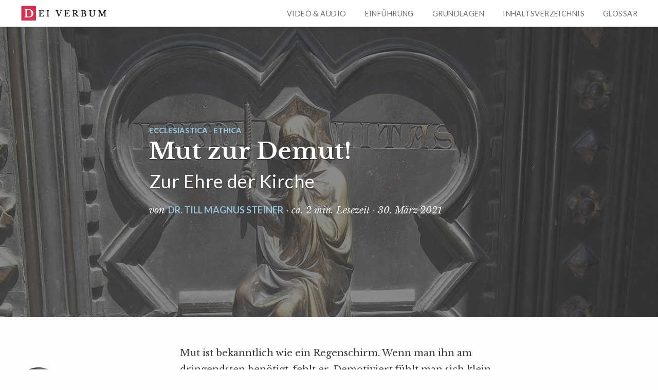

--- FILE ---
content_type: text/html; charset=UTF-8
request_url: https://www.dei-verbum.de/mut-zur-demut/
body_size: 13264
content:
<!DOCTYPE html>

<html itemscope="itemscope" itemtype="http://schema.org/Article" lang="de">

	<head>
	<meta http-equiv="Content-Type" content="text/html; charset=UTF-8" />
	<title itemprop="name">Mut zur Demut! &laquo;  Dei Verbum</title>
	<meta name="viewport" content="width=device-width, initial-scale=1.0" />
	<link href='//fonts.googleapis.com/css?family=Libre+Baskerville:400,700,400italic' rel='stylesheet' type='text/css'>
	<link href='//fonts.googleapis.com/css?family=Lato:300,400,700,900,400italic' rel='stylesheet' type='text/css'>
	<link rel="pingback" href="https://www.dei-verbum.de/xmlrpc.php" />
	<link rel="profile" href="http://gmpg.org/xfn/11" />
	<link rel='dns-prefetch' href='//s.w.org' />
<link rel="alternate" type="application/rss+xml" title="Dei Verbum &raquo; Feed" href="https://www.dei-verbum.de/feed/" />
<link rel="alternate" type="application/rss+xml" title="Dei Verbum &raquo; Kommentar-Feed" href="https://www.dei-verbum.de/comments/feed/" />
		<script type="text/javascript">
			window._wpemojiSettings = {"baseUrl":"https:\/\/s.w.org\/images\/core\/emoji\/12.0.0-1\/72x72\/","ext":".png","svgUrl":"https:\/\/s.w.org\/images\/core\/emoji\/12.0.0-1\/svg\/","svgExt":".svg","source":{"concatemoji":"https:\/\/www.dei-verbum.de\/wp-includes\/js\/wp-emoji-release.min.js?ver=5.2.23"}};
			!function(e,a,t){var n,r,o,i=a.createElement("canvas"),p=i.getContext&&i.getContext("2d");function s(e,t){var a=String.fromCharCode;p.clearRect(0,0,i.width,i.height),p.fillText(a.apply(this,e),0,0);e=i.toDataURL();return p.clearRect(0,0,i.width,i.height),p.fillText(a.apply(this,t),0,0),e===i.toDataURL()}function c(e){var t=a.createElement("script");t.src=e,t.defer=t.type="text/javascript",a.getElementsByTagName("head")[0].appendChild(t)}for(o=Array("flag","emoji"),t.supports={everything:!0,everythingExceptFlag:!0},r=0;r<o.length;r++)t.supports[o[r]]=function(e){if(!p||!p.fillText)return!1;switch(p.textBaseline="top",p.font="600 32px Arial",e){case"flag":return s([55356,56826,55356,56819],[55356,56826,8203,55356,56819])?!1:!s([55356,57332,56128,56423,56128,56418,56128,56421,56128,56430,56128,56423,56128,56447],[55356,57332,8203,56128,56423,8203,56128,56418,8203,56128,56421,8203,56128,56430,8203,56128,56423,8203,56128,56447]);case"emoji":return!s([55357,56424,55356,57342,8205,55358,56605,8205,55357,56424,55356,57340],[55357,56424,55356,57342,8203,55358,56605,8203,55357,56424,55356,57340])}return!1}(o[r]),t.supports.everything=t.supports.everything&&t.supports[o[r]],"flag"!==o[r]&&(t.supports.everythingExceptFlag=t.supports.everythingExceptFlag&&t.supports[o[r]]);t.supports.everythingExceptFlag=t.supports.everythingExceptFlag&&!t.supports.flag,t.DOMReady=!1,t.readyCallback=function(){t.DOMReady=!0},t.supports.everything||(n=function(){t.readyCallback()},a.addEventListener?(a.addEventListener("DOMContentLoaded",n,!1),e.addEventListener("load",n,!1)):(e.attachEvent("onload",n),a.attachEvent("onreadystatechange",function(){"complete"===a.readyState&&t.readyCallback()})),(n=t.source||{}).concatemoji?c(n.concatemoji):n.wpemoji&&n.twemoji&&(c(n.twemoji),c(n.wpemoji)))}(window,document,window._wpemojiSettings);
		</script>
		<style type="text/css">
img.wp-smiley,
img.emoji {
	display: inline !important;
	border: none !important;
	box-shadow: none !important;
	height: 1em !important;
	width: 1em !important;
	margin: 0 .07em !important;
	vertical-align: -0.1em !important;
	background: none !important;
	padding: 0 !important;
}
</style>
	<link rel='stylesheet' id='twoclick-social-media-buttons-css'  href='https://www.dei-verbum.de/wp-content/plugins/2-click-socialmedia-buttons/css/socialshareprivacy-min.css?ver=1.6.4' type='text/css' media='all' />
<link rel='stylesheet' id='scap.flashblock-css'  href='https://www.dei-verbum.de/wp-content/plugins/compact-wp-audio-player/css/flashblock.css?ver=5.2.23' type='text/css' media='all' />
<link rel='stylesheet' id='scap.player-css'  href='https://www.dei-verbum.de/wp-content/plugins/compact-wp-audio-player/css/player.css?ver=5.2.23' type='text/css' media='all' />
<link rel='stylesheet' id='mci-footnotes-css-public-css'  href='https://www.dei-verbum.de/wp-content/plugins/footnotes/class/../css/public.css?ver=5.2.23' type='text/css' media='all' />
<link rel='stylesheet' id='bootstrap-shortcodes-css'  href='https://www.dei-verbum.de/wp-content/plugins/shortcodes/css/bootstrap-shortcodes.css?ver=5.2.23' type='text/css' media='all' />
<link rel='stylesheet' id='wp-block-library-css'  href='https://www.dei-verbum.de/wp-includes/css/dist/block-library/style.min.css?ver=5.2.23' type='text/css' media='all' />
<link rel='stylesheet' id='cpsh-shortcodes-css'  href='https://www.dei-verbum.de/wp-content/plugins/column-shortcodes//assets/css/shortcodes.css?ver=1.0' type='text/css' media='all' />
<link rel='stylesheet' id='ssp-frontend-player-css'  href='https://www.dei-verbum.de/wp-content/plugins/seriously-simple-podcasting/assets/css/player.css?ver=1.20.8' type='text/css' media='all' />
<link rel='stylesheet' id='tk-shortcodes-css'  href='https://www.dei-verbum.de/wp-content/plugins/shortcodes/css/tk-shortcodes.css?ver=5.2.23' type='text/css' media='all' />
<link rel='stylesheet' id='ssbp_styles-css'  href='https://www.dei-verbum.de/wp-content/plugins/simple-share-buttons-plus/ssbp.min.css?ver=5.2.23' type='text/css' media='all' />
<link rel='stylesheet' id='tumblr_blog_display_shortcode-css'  href='https://www.dei-verbum.de/wp-content/plugins/tumblr-blog-display/assets/style.css?ver=5.2.23' type='text/css' media='all' />
<link rel='stylesheet' id='ai-lightbox-style-css'  href='https://www.dei-verbum.de/wp-content/plugins/aesop-story-engine/public/assets/css/lightbox.css?ver=1' type='text/css' media='all' />
<link rel='stylesheet' id='credit-tracker-plugin-styles-css'  href='https://www.dei-verbum.de/wp-content/plugins/credit-tracker/css/ct-public.css?ver=1.1.16' type='text/css' media='all' />
<link rel='stylesheet' id='novella-style-css'  href='https://www.dei-verbum.de/wp-content/themes/novella/assets/css/style.css?ver=1' type='text/css' media='all' />
<link rel='stylesheet' id='dashicons-css'  href='https://www.dei-verbum.de/wp-includes/css/dashicons.min.css?ver=5.2.23' type='text/css' media='all' />
<link rel='stylesheet' id='tooltip-css'  href='https://www.dei-verbum.de/wp-content/plugins/TooltipProEcommerce26Aug2014/assets/css/tooltip.css?ver=5.2.23' type='text/css' media='all' />
<style id='tooltip-inline-css' type='text/css'>
#tt {}

        
        span.glossaryLink, a.glossaryLink {
        border-bottom: none 1px #85b0bf !important;
        color: #85b0bf !important;
        }
        a.glossaryLink:hover {
        border-bottom: none 1px #85b0bf !important;
        color:#9fd3e5 !important;
        }
        .mobile-link a.glossaryLink {
        color: #fff !important;
        }
        .mobile-link:before{content: "Term link: "}
</style>
<script type='text/javascript' src='https://www.dei-verbum.de/wp-includes/js/jquery/jquery.js?ver=1.12.4-wp'></script>
<script type='text/javascript' src='https://www.dei-verbum.de/wp-includes/js/jquery/jquery-migrate.min.js?ver=1.4.1'></script>
<script type='text/javascript' src='https://www.dei-verbum.de/wp-content/plugins/compact-wp-audio-player/js/soundmanager2-nodebug-jsmin.js?ver=5.2.23'></script>
<script type='text/javascript' src='https://www.dei-verbum.de/wp-content/plugins/footnotes/class/../js/jquery.tools.min.js?ver=5.2.23'></script>
<script type='text/javascript' src='https://www.dei-verbum.de/wp-content/plugins/TooltipProEcommerce26Aug2014/assets/js/modernizr.min.js?ver=5.2.23'></script>
<script type='text/javascript'>
var mejsL10n = {"language":"de","strings":{"mejs.install-flash":"Du verwendest einen Browser, der nicht den Flash-Player aktiviert oder installiert hat. Bitte aktiviere dein Flash-Player-Plugin oder lade die neueste Version von https:\/\/get.adobe.com\/flashplayer\/ herunter","mejs.fullscreen-off":"Vollbild beenden","mejs.fullscreen-on":"Vollbild einschalten","mejs.download-video":"Video herunterladen","mejs.fullscreen":"Vollbild","mejs.time-jump-forward":["1 Sekunde vorw\u00e4rts springen","%1 Sekunden vorspringen"],"mejs.loop":"Schleife umschalten","mejs.play":"Wiedergeben","mejs.pause":"Pausieren","mejs.close":"Schlie\u00dfen","mejs.time-slider":"Zeit-Schieberegler","mejs.time-help-text":"Benutze die Pfeiltasten Links\/Rechts, um 1\u00a0Sekunde vor- oder zur\u00fcckzuspringen. Mit den Pfeiltasten Hoch\/Runter kannst du um 10\u00a0Sekunden vor- oder zur\u00fcckspringen.","mejs.time-skip-back":["Eine Sekunde zur\u00fcckspringen","%1 Sekunde(n) zur\u00fcck springen"],"mejs.captions-subtitles":"Untertitel","mejs.captions-chapters":"Kapitel","mejs.none":"Keine","mejs.mute-toggle":"Stumm schalten","mejs.volume-help-text":"Pfeiltasten Hoch\/Runter benutzen, um die Lautst\u00e4rke zu regeln.","mejs.unmute":"Lautschalten","mejs.mute":"Stummschalten","mejs.volume-slider":"Lautst\u00e4rkeregler","mejs.video-player":"Video-Player","mejs.audio-player":"Audio-Player","mejs.ad-skip":"Werbung \u00fcberspringen","mejs.ad-skip-info":["In einer Sekunde \u00fcberspringen","In %1 Sekunden \u00fcberspringen"],"mejs.source-chooser":"Quellen-Auswahl","mejs.stop":"Stopp","mejs.speed-rate":"\u00dcbertragungsrate","mejs.live-broadcast":"Live-\u00dcbertragung","mejs.afrikaans":"Afrikaans","mejs.albanian":"Albanisch","mejs.arabic":"Arabisch","mejs.belarusian":"Wei\u00dfrussisch","mejs.bulgarian":"Bulgarisch","mejs.catalan":"Katalanisch","mejs.chinese":"Chinesisch","mejs.chinese-simplified":"Chinesisch (Vereinfacht)","mejs.chinese-traditional":"Chinesisch (Traditionell)","mejs.croatian":"Kroatisch","mejs.czech":"Tschechisch","mejs.danish":"D\u00e4nisch","mejs.dutch":"Niederl\u00e4ndisch","mejs.english":"Englisch","mejs.estonian":"Estnisch","mejs.filipino":"Filipino","mejs.finnish":"Finnisch","mejs.french":"Franz\u00f6sisch","mejs.galician":"Galicisch","mejs.german":"Deutsch","mejs.greek":"Griechisch","mejs.haitian-creole":"Haitianisches Kreolisch","mejs.hebrew":"Hebr\u00e4isch","mejs.hindi":"Hindi","mejs.hungarian":"Ungarisch","mejs.icelandic":"Isl\u00e4ndisch","mejs.indonesian":"Indonesisch","mejs.irish":"Irisch","mejs.italian":"Italienisch","mejs.japanese":"Japanisch","mejs.korean":"Koreanisch","mejs.latvian":"Lettisch","mejs.lithuanian":"Litauisch","mejs.macedonian":"Mazedonisch","mejs.malay":"Malaiisch","mejs.maltese":"Maltesisch","mejs.norwegian":"Norwegisch","mejs.persian":"Persisch","mejs.polish":"Polnisch","mejs.portuguese":"Portugiesisch","mejs.romanian":"Rum\u00e4nisch","mejs.russian":"Russisch","mejs.serbian":"Serbisch","mejs.slovak":"Slowakisch","mejs.slovenian":"Slowenisch","mejs.spanish":"Spanisch","mejs.swahili":"Suaheli","mejs.swedish":"Schwedisch","mejs.tagalog":"Tagalog","mejs.thai":"Thail\u00e4ndisch","mejs.turkish":"T\u00fcrkisch","mejs.ukrainian":"Ukrainisch","mejs.vietnamese":"Vietnamesisch","mejs.welsh":"Walisisch","mejs.yiddish":"Jiddisch"}};
</script>
<script type='text/javascript' src='https://www.dei-verbum.de/wp-includes/js/mediaelement/mediaelement-and-player.min.js?ver=4.2.6-78496d1'></script>
<script type='text/javascript' src='https://www.dei-verbum.de/wp-includes/js/mediaelement/mediaelement-migrate.min.js?ver=5.2.23'></script>
<script type='text/javascript'>
/* <![CDATA[ */
var _wpmejsSettings = {"pluginPath":"\/wp-includes\/js\/mediaelement\/","classPrefix":"mejs-","stretching":"responsive"};
/* ]]> */
</script>
<script type='text/javascript'>
/* <![CDATA[ */
var cmtt_data = {"tooltip":{"clickable":false,"top":3,"left":23,"endalpha":95,"borderStyle":"none","borderWidth":"0px","borderColor":"#000000","background":"#666666","foreground":"#ffffff","fontSize":"13px","padding":"2px 12px 3px 7px","borderRadius":"6px"},"ajaxurl":"https:\/\/www.dei-verbum.de\/wp-admin\/admin-ajax.php","mobile_support":"0","mobile_disable_tooltips":"0"};
/* ]]> */
</script>
<script type='text/javascript' src='https://www.dei-verbum.de/wp-content/plugins/TooltipProEcommerce26Aug2014/assets/js/tooltip.js?ver=5.2.23'></script>
<script type='text/javascript' src='https://www.dei-verbum.de/wp-content/plugins/credit-tracker/js/ct-public.js?ver=1.1.16'></script>
<link rel='https://api.w.org/' href='https://www.dei-verbum.de/wp-json/' />
<link rel="EditURI" type="application/rsd+xml" title="RSD" href="https://www.dei-verbum.de/xmlrpc.php?rsd" />
<link rel="wlwmanifest" type="application/wlwmanifest+xml" href="https://www.dei-verbum.de/wp-includes/wlwmanifest.xml" /> 
<link rel='prev' title='Und die Moral von der Geschicht &#8230;' href='https://www.dei-verbum.de/und-die-moral-von-der-geschicht/' />
<link rel='next' title='Einstürzende Altbauten' href='https://www.dei-verbum.de/einstuerzende-altbauten/' />
<meta name="generator" content="WordPress 5.2.23" />
<meta name="generator" content="Seriously Simple Podcasting 1.20.8" />
<link rel="canonical" href="https://www.dei-verbum.de/mut-zur-demut/" />
<link rel='shortlink' href='https://www.dei-verbum.de/?p=6808' />
<link rel="alternate" type="application/json+oembed" href="https://www.dei-verbum.de/wp-json/oembed/1.0/embed?url=https%3A%2F%2Fwww.dei-verbum.de%2Fmut-zur-demut%2F" />
<link rel="alternate" type="text/xml+oembed" href="https://www.dei-verbum.de/wp-json/oembed/1.0/embed?url=https%3A%2F%2Fwww.dei-verbum.de%2Fmut-zur-demut%2F&#038;format=xml" />

<!-- Article Thumbnail -->
<link href="https://www.dei-verbum.de/wp-content/uploads/2021/03/1280px-Humilitas.jpg" rel="image_src" />

<!-- OpenGraph Tags (added by 2-Click Social Media Buttons) -->
<meta property="og:site_name" content="Dei Verbum"/>
<meta property="og:locale" content="de_DE"/>
<meta property="og:locale:alternate" content="de_DE"/>
<meta property="og:type" content="article"/>
<meta property="og:title" content="Mut zur Demut!"/>
<meta property="og:url" content="https://www.dei-verbum.de/mut-zur-demut/"/>
<meta property="og:image" content="https://www.dei-verbum.de/wp-content/uploads/2021/03/1280px-Humilitas.jpg"/>
<meta property="og:description" content="Eine mutige Demut würde zur Ehre der Kirche beitragen - dazu muss man aber auch verstehen, was Demut ist."/>
<!-- /OpenGraph Tags -->

				<!-- Custom CSS (added by 2-Click Social Media Buttons) -->
				<style type="text/css">
				.twoclick-content {
margin-left: auto;
    margin-right: auto;
    max-width: 700px;
    width: 100%;
padding-left: 1.4rem;
    padding-right: 1.4rem;
}


.social_share_privacy div.help_info .info, .social_share_privacy li .help_info.icon .info {
/*   display: none; */
position: absolute;
bottom: 60px;
width: 240px;
padding: 20px 20px;
font-size: 12px;
line-height: 20px;
border: none;
border-radius: 3px;
box-shadow: none;
background-color: rgba(50, 50, 50, 0.95);
color: #fff;
z-index: 500;
}
.social_share_privacy li {
    margin: 10px 0 20px 0!important;
}

.social_share_privacy li .switch {
    height: 30px;
    width: 60px;
}

.social_share_privacy li .switch.on {
    background-position: 0 -30px;
}

.social_share_privacy .twoclick-facebook {
    width: 216px;
}
.social_share_privacy .twoclick-twitter {
    width: 216px;
}
.social_share_privacy .twoclick-gplus {
    width: 216px;
}

.social_share_privacy li.settings_info {
    width: 0px;
}

.social_share_privacy.sprite-de_DE li .dummy_btn {
    height: 32px;
margin-top: 4px;
}

.social_share_privacy li span.fb_like_dummy {
    width: 58px;
}
.social_share_privacy.sprite-de_DE li .fb_recommend_btn {
    background-position: 0 0 !important;
}

.social_share_privacy.sprite-de_DE li .twitter_btn {
    background-position: 0 -32px;
}

.social_share_privacy li span.twitter_dummy {
    width: 58px;
}

.social_share_privacy.sprite-de_DE li .gplusone_btn {
    background-position: 0 -67px;
}
.social_share_privacy li span.gplus_one_dummy {
    width: 58px;
}
				</style>
				<!-- /Custom CSS -->
				<link rel="shortcut icon" href="https://www.dei-verbum.de/wp-content/uploads/2018/05/favicon_Dei_Verbum_192x192.jpg" />
<link rel="alternate" type="application/rss+xml" title="Podcast RSS-Feed" href="https://www.dei-verbum.de/feed/podcast" />

<!-- Analytics by WP-Statistics v12.6.7 - https://wp-statistics.com/ -->
			<style type="text/css" media="screen">
				/**
				 * Plugin Name: Subtitles
				 * Plugin URI: http://wordpress.org/plugins/subtitles/
				 * Description: Easily add subtitles into your WordPress posts, pages, custom post types, and themes.
				 * Author: We Cobble
				 * Author URI: https://wecobble.com/
				 * Version: 2.2.0
				 * License: GNU General Public License v2 or later
				 * License URI: http://www.gnu.org/licenses/gpl-2.0.html
				 */

				/**
				 * Be explicit about this styling only applying to spans,
				 * since that's the default markup that's returned by
				 * Subtitles. If a developer overrides the default subtitles
				 * markup with another element or class, we don't want to stomp
				 * on that.
				 *
				 * @since 1.0.0
				 */
				span.entry-subtitle {
					display: block; /* Put subtitles on their own line by default. */
					font-size: 0.53333333333333em; /* Sensible scaling. It's assumed that post titles will be wrapped in heading tags. */
				}
				/**
				 * If subtitles are shown in comment areas, we'll hide them by default.
				 *
				 * @since 1.0.5
				 */
				#comments .comments-title span.entry-subtitle {
					display: none;
				}
			</style>	      	<!--Customizer CSS-->
	      	<style type="text/css">

	           	.novella-entry .novella-entry-mast .novella-entry-mast-img:after,
	           							.novella-post-adjacent:after,
	           							.aesop-content-component .aesop-content-img .aesop-content-comp-inner,
	           							.aesop-sequence-img-wrap .aesop-sequence-caption:before,
	           							.aesop-stacked-gallery-wrap .aesop-stacked-img .aesop-stacked-caption,
	           							.aesop-grid-gallery .aesop-grid-gallery-caption,
	           							.aesop-photoset-gallery-wrap .aesop-photoset-caption .aesop-photoset-caption-caption,
	           							.aesop-gallery-pop .aesop-gallery-pop-meta,
	           							.aesop-photoset-gallery-wrap .aesop-photoset-caption .aesop-photoset-caption-title { background:#3f3f3f; }
	           	.aesop-event-meta.current:before{border-right-color:#659fa6};

	           	.aesop-quote-component {
	           		background-color: #3f3f3f !important;
	           	}

	           	.aesop-video-component .aesop-video-component-caption,
	           	.aesop-image-component .aesop-image-component-caption {
	           		border-top:5px solid #3f3f3f;
	           	}

	            .lead.dropcap:first-letter { color:#3f3f3f; }
	           	progress::-webkit-progress-value { background-color:#3f3f3f; }	           	progress::-moz-progress-bar { background-color:#3f3f3f; }
	           	a,.novella-collection-item .novella-entry-category { color:#659fa6; }	            .novella-load-more-posts a, { background:#659fa6; }
	      </style>
	      <!--/Customizer CSS-->
	      		<style type="text/css" id="wp-custom-css">
			.aesop-article-chapter.clearfix {min-height: 50px !important;}		</style>
		<!-- ## NXS/OG ## --><!-- ## NXSOGTAGS ## --><!-- ## NXS/OG ## -->

<!-- My Custom CSS -->
<link rel='stylesheet' id='mccss_stylesheet' href='https://www.dei-verbum.de/wp-content/uploads/my_custom_css/my_style.css?1741547997' type='text/css' media='all' />
<!-- My Custom CSS -->
		<style type="text/css" media="screen">
            .footnote_container_prepare  {
    margin-left: auto;
    margin-right: auto;
    max-width: 700px;
    width: 100%;
}

@media (max-width: 700px) {
.footnote_container_prepare  {
padding-left: 1.4rem;
    padding-right: 1.4rem;
}
}

.footnote_container_prepare > p > span:first-child {
    cursor: pointer;
    font-size: 1.2em !important;
    padding-left: 0 !important;
    text-align: left !important;
}

#footnote_references_container  {
    margin-left: auto;
    margin-right: auto;
    max-width: 700px;
    width: 100%;
font-size: 0.8em;
line-height: 1.2em;
}

@media (max-width: 700px) {
#footnote_references_container   {
padding-left: 1.4rem;
    padding-right: 1.4rem;
}
}

.footnote_plugin_link {
    color: #7496a6;
}

.footnote_plugin_tooltip_text {
    color: #7496a6;
}

.footnote_plugin_text {

}.footnote_tooltip { display: none; padding: 12px; font-size: 13px; background-color: #fff7a7; border-width: 1px; border-style: solid; border-color: #cccc99; border-radius: 3px; -webkit-box-shadow: 2px 2px 11px #666666; -moz-box-shadow: 2px 2px 11px #666666; box-shadow: 2px 2px 11px #666666;}        </style>
		
	</head>

	
	<body class="post-template-default single single-post postid-6808 single-format-standard browser-chrome os-mac aesop-core aesop-on-novella novella">

		
		<header id="#novella-header" class="novella-header" role="banner" itemscope itemtype="http://schema.org/WPHeader">

			
			<div class="novella-header-inner novella-content">

				
					<a itemprop="url" href="https://www.dei-verbum.de" title="Dei Verbum"><img class="novella-site-logo" src="https://www.dei-verbum.de/wp-content/uploads/2015/03/logo_DV_header@2x.png" alt="Dei Verbum"></a>

				
				<div id="novella-nav-wrap" class="novella-nav-wrap">
					<h6>Menü</h6>
					<nav id="main-navigation" class="menu-startseite-container"><ul id="menu-main-nav" class="menu"><li id="menu-item-6157" class="menu-item menu-item-type-post_type menu-item-object-page menu-item-6157"><a href="https://www.dei-verbum.de/video-audio/">Video &#038; Audio</a></li>
<li id="menu-item-6158" class="menu-item menu-item-type-post_type menu-item-object-page menu-item-6158"><a href="https://www.dei-verbum.de/einfuehrung/">Einführung</a></li>
<li id="menu-item-268" class="menu-item menu-item-type-post_type menu-item-object-page menu-item-268"><a href="https://www.dei-verbum.de/grundlagen/">Grundlagen</a></li>
<li id="menu-item-276" class="menu-item menu-item-type-post_type menu-item-object-page menu-item-276"><a href="https://www.dei-verbum.de/inhaltsverzeichnis/">Inhaltsverzeichnis</a></li>
<li id="menu-item-270" class="menu-item menu-item-type-post_type menu-item-object-page menu-item-270"><a href="https://www.dei-verbum.de/glossary/">Glossar</a></li>
</ul></nav>
					<i class="novella-close novella-nav-close dashicons dashicons-plus-alt"></i>
				</div>

				<ul class="novella-story-nav">

					
					
					<li><a href="#novella-nav-modal" class="novella-nav-toggle"><i class="novellacon novellacon-bars"></i>Menü</a></li>
				</ul>

			</div>

							<progress value="0" id="storyProgress"><div class="story-progress-container"><span class="story-progress-bar"></span></div></progress>
			
			
		</header>

		
		
		
<main class="novella-single clearfix">

<article id="post-6808" class="novella-entry has-thumbnail novella-parallax post-6808 post type-post status-publish format-standard has-post-thumbnail hentry category-ecclesiastica category-ethica tag-demut tag-demuetig tag-dienen tag-mut">

	
			<script>
		jQuery(document).ready(function(){

			var mast   = jQuery('.novella-entry-mast-inner'),
				coverSizer = function(){
				var height = jQuery('.novella-entry-mast').height();
				jQuery('.novella-entry-content').css({'margin-top':height + 'px'});
			}

			coverSizer();

			jQuery(window).resize(function(){
				coverSizer();
			});

			jQuery('.novella-entry-content').waypoint(function(direction) {
			   jQuery(mast).toggleClass('novella-hidden');
			}, { offset: jQuery(mast).offset().top + jQuery(mast).height() });


			jQuery('.novella-entry-content').waypoint(function(direction) {
			   jQuery('.novella-entry-mast').toggleClass('novella-hidden');
			});
		});
		</script>
	
	<section class="novella-entry-mast">

		<div class="novella-entry-mast-inner-wrap">
			<div class="novella-entry-mast-inner">
				<div class="novella-entry-cats">
					<a href="https://www.dei-verbum.de/category/ecclesiastica/" rel="category tag">Ecclesiastica</a><span class="delim">&middot;</span><a href="https://www.dei-verbum.de/category/ethica/" rel="category tag">Ethica</a> 
				</div>
				<h1 class="novella-entry-title"><span class="entry-title-primary">Mut zur Demut!</span> <span class="entry-subtitle">Zur Ehre der Kirche</span></h1>				<span class="novella-entry-author"><span>von</span> <a href="https://www.dei-verbum.de/author/till-magnus-steiner/" title="Artikel von Dr. Till Magnus Steiner" class="author url fn" rel="author">Dr. Till Magnus Steiner</a> <span class="est-time"> &middot; ca. 2 min. Lesezeit &middot; 30. März 2021</span></span>
			</div>
			
		</div>

					<div class="novella-entry-mast-img" style="background:url(https://www.dei-verbum.de/wp-content/uploads/2021/03/1280px-Humilitas-1200x853.jpg);background-size:cover;background-position:top center;"></div>
		
	</section>

	<div class="novella-entry-content">
		<aside id="aesop-character-component-6808-1" class="aesop-character-component aesop-component   aesop-component-align-left  "><div class="aesop-character-inner aesop-content">
                    <div class="aesop-character-float aesop-character-left">

                        
                                                    <span class="aesop-character-title">Till Magnus Steiner</span>
                        
                                                    <img class="aesop-character-avatar" id="aesop-character-avatar-6808-1" src="https://www.dei-verbum.de/wp-content/uploads/2015/03/avatar_steiner_180x180.jpg" alt="avatar_steiner_180x180"/><p class="aesop-character-cap">Dr. Till Magnus Steiner ist katholischer Theologe. Sein Forschungsschwerpunkt liegt in der Exegese des Alten Testaments. Er lebt und arbeitet in Jerusalem.</p>
                        
                        
                    </div>
                </div>

                
        </aside><p>Mut ist bekanntlich wie ein Regenschirm. Wenn man ihn am dringendsten ben&ouml;tigt, fehlt er. Demotiviert f&uuml;hlt man sich klein und unbedeutend vor den Herausforderungen der Zeit &ndash; und wie ein begossener Pudel schaut man verzweifelt nach oben oder verschlie&szlig;t die Augen. Dem&uuml;tig glaubt man sich in die gegebene Situation einf&uuml;gen zu m&uuml;ssen. Demut ist doch eine christliche Tugend! &ndash; aber nicht, wenn sie eine niedrige Gesinnung bedeutet. Schon die Herkunft des deutschen Wortes &bdquo;Demut&ldquo;, f&uuml;hrt uns vor Augen, dass es &bdquo;Mut zum Dienen&ldquo; (althochdeutsch: diomuot) bedarf, um dem&uuml;tig zu sein. F&uuml;r uns Christen bedeutet dieser Mut, dass wir uns inmitten der Welt f&uuml;r Gott erniedrigen und zugleich &uuml;ber keinen Menschen erh&ouml;hen (siehe <a href="https://www.bibleserver.com/EU/Matth%C3%A4us23%2C12" class="bibleserver extern" target="_blank" rel="noopener noreferrer">Matth&auml;us 23,12</a>).</p>
<blockquote><p>Der Herr widersteht den Hochm&uuml;tigen, den Dem&uuml;tigen aber gibt er Gnade. <span class="authorbible"><a href="https://www.bibleserver.com/EU/Spr%C3%BCche3%2C34" class="bibleserver extern" target="_blank" rel="noopener noreferrer">Sprichw&ouml;rter 3,34</a> <a href="https://www.dei-verbum.de/glossary/lxx/" data-tooltip="LXX ist eine gebr&auml;uchliche Abk&uuml;rzung f&uuml;r die Septuaginta, die griechische &Uuml;bersetzung des Alten Testamentes. Der Legende nach soll sie in Alexandrien in 70 Tagen und N&auml;chten von 70 Gelehrten &uuml;bersetzt worden sein. Das K&uuml;rzel &quot;LXX&quot; repr&auml;sentiert in r&ouml;mischen Zahlen die Zahl 70."  class="glossaryLink ">LXX</a></span></p></blockquote>
<p>Das Fundament der Gottesbeziehung ist bereits im Alten Testament die dem&uuml;tige Anerkennung der Abh&auml;ngigkeit und Angewiesenheit auf Gott. Dass dies keinen Stillstand oder &auml;ngstliches Verharren, sondern eine Lebensmaxime bedeutet, hat <a href="https://www.dei-verbum.de/glossary/paulus/" data-tooltip="Paulus von Tarsus (griechisch &Pi;&alpha;&#8166;&lambda;&omicron;&sigmaf;, hebr&auml;ischer Name &#1513;&#1464;&#1473;&#1488;&#1493;&#1468;&#1500; Scha&rsquo;ul (Saul), lateinisch Paulus; * um 5 vermutlich in Tarsus/Kilikien; &dagger; um 64, vermutlich in Rom) war nach dem Neuen Testament (NT) ein erfolgreicher Missionar des Urchristentums und einer der ersten Theologen der Christentumsgeschichte. In der katholischen Kirche, den orthodoxen Kirchen, der koptischen und armenischen wie auch der anglikanischen Kirche wird er als Heiliger verehrt; die Evangelischen Kirchen erinnern ebenfalls mit Gedenktagen an ihn.&lt;br /&gt;&lt;br /&gt;http://de.wikipedia.org/wiki/Paulus_von_Tarsus"  class="glossaryLink ">Paulus</a> dem Christentum ins Stammbuch geschrieben, als er einleitend zu einem aus der fr&uuml;hesten christlichen Tradition &uuml;bernommenen Christuslied schreibt:</p>
<blockquote><p>Seid untereinander so gesinnt, wie es dem Leben in Christus Jesus entspricht. <span class="authorbible"><a href="https://www.bibleserver.com/EU/Philipper2%2C5" class="bibleserver extern" target="_blank" rel="noopener noreferrer">Philipper 2,5</a></span> </p></blockquote>
<p>Der sogenannte Philipper-Hymnus, der auf diese Worte folgt, f&uuml;hrt vor Augen, dass Christus, dessen Dasein g&ouml;ttlich ist, sich selbst erniedrigt hat und den Status eines Sklaven zum Wohl der Menschheit angenommen hat (<a href="https://www.bibleserver.com/EU/Philipper2%2C6-11" class="bibleserver extern" target="_blank" rel="noopener noreferrer">Philipper 2,6-11</a>). Er, der auf Macht verzichtet, um den Menschen gegen&uuml;ber Demut zu erweisen (bis hin zum Kreuz!), ist das Vorbild f&uuml;r christliches Handeln. Christus ist kein weltlicher K&ouml;nig oder Richter, sondern ein Sklave der Menschheit. Er ist nicht in diese Welt gekommen,</p>
<blockquote><p>um sich dienen zu lassen, sondern um zu dienen und sein Leben hinzugeben als L&ouml;segeld f&uuml;r viele. <span class="authorbible"><a href="https://www.bibleserver.com/EU/Matth%C3%A4us20%2C23" class="bibleserver extern" target="_blank" rel="noopener noreferrer">Matth&auml;us 20,23</a></span></p></blockquote>
<p>Doch ganz ohne Hierarchien kommt auch das Christentum nicht aus. Schnell bildeten sich in den noch jungen Gemeinden &Auml;mter aus. Jesus selbst hatte Apostel erw&auml;hlt. Im Petrusbrief werden die als &bdquo;&Auml;ltesten&ldquo; bezeichneten Vorsteher der Gemeinde dann auf eine Stufe mit den Aposteln erh&ouml;ht. Menschliche Autorit&auml;t hat auch im Christentum keinen Relevanzverlust erlitten, doch der christliche Umgang miteinander sollte eigentlich kein Spiel mehr von Unterdr&uuml;ckung und Aufbegehren sein.</p>
<blockquote><p>Alle aber begegnet einander in Demut! Denn Gott tritt Stolzen entgegen, Dem&uuml;tigen aber schenkt er seine Gnade. <span class="authorbible">Petrus 5,5</span></p></blockquote>
<p>Das alttestamentliche Buch der Sprichw&ouml;rter lehrt, dass der Ehre die Demut vorangeht (<a href="https://www.bibleserver.com/EU/Spr%C3%BCche15%2C33" class="bibleserver extern" target="_blank" rel="noopener noreferrer">Sprichw&ouml;rter 15,33</a>; <a href="https://www.bibleserver.com/EU/Spr%C3%BCche18%2C2" class="bibleserver extern" target="_blank" rel="noopener noreferrer">18,2</a>; <a href="https://www.bibleserver.com/EU/Spr%C3%BCche22%2C4" class="bibleserver extern" target="_blank" rel="noopener noreferrer">22,4</a>). Auch der Ehre der Kirche t&auml;te es gut, wenn Gl&auml;ubige einander und den Mitmenschen mutig mit Demut begegnen w&uuml;rden, statt sich &uuml;ber sie zu erheben.<br></p><div class="ssbp-set--one ssbp--state-hidden ssbp-wrap ssbp--centred ssbp--theme-6" data-ssbp-toggle="true" data-ssbp-responsive="true"><button class="ssbp-toggle-switch ssbp-toggle-close"><span></span></button><div class="ssbp-container" data-ssbp-share-text="Empfehlen Sie diesen Artikel weiter" data-ssbp-url="https://www.dei-verbum.de/mut-zur-demut/" data-ssbp-title="Mut zur Demut! Zur Ehre der Kirche" data-ssbp-short-url="" data-ssbp-post-id="6808"><span class="ssbp-share-text">Empfehlen Sie diesen Artikel weiter</span><ul class="ssbp-list"><li class="ssbp-li--email"><a href="mailto:?Subject=Mut%20zur%20Demut!%20Zur%20Ehre%20der%20Kirche&amp;Body=Diesen%20Artikel%20auf%20Dei%20Verbum%20kann%20ich%20sehr%20empfehlen...%20https://www.dei-verbum.de/mut-zur-demut/" class="ssbp-btn ssbp-email" data-ssbp-title="Mut zur Demut! Zur Ehre der Kirche" data-ssbp-url="https://www.dei-verbum.de/mut-zur-demut/" data-ssbp-site="Email"><img src="https://www.dei-verbum.de/wp-content/uploads/2015/06/mail_button-1.png" title="Email this page" class="ssbp" alt="Email this page"/></a></li><li class="ssbp-li--facebook"><a href="http://www.facebook.com/sharer.php?u=https://www.dei-verbum.de/mut-zur-demut/" class="ssbp-btn ssbp-facebook" data-ssbp-title="Mut zur Demut! Zur Ehre der Kirche" data-ssbp-url="https://www.dei-verbum.de/mut-zur-demut/" data-ssbp-site="Facebook"><img src="https://www.dei-verbum.de/wp-content/uploads/2015/08/facebook_button-1.png" title="Share this on Facebook" class="ssbp" alt="Share this on Facebook"/></a></li><li class="ssbp-li--twitter"><a href="https://twitter.com/share?url=https://www.dei-verbum.de/mut-zur-demut/&amp;text=Mut+zur+Demut%21+Zur+Ehre+der+Kirche+&amp;hashtags=" class="ssbp-btn ssbp-twitter" data-ssbp-title="Mut zur Demut! Zur Ehre der Kirche" data-ssbp-url="https://www.dei-verbum.de/mut-zur-demut/" data-ssbp-site="Twitter"><img src="https://www.dei-verbum.de/wp-content/uploads/2015/08/twitter_button-1.png" title="Tweet about this" class="ssbp" alt="Tweet about this"/></a></li><li class="ssbp-li--whatsapp"><a href="whatsapp://send?text=https://www.dei-verbum.de/mut-zur-demut/%20Mut%20zur%20Demut!%20Zur%20Ehre%20der%20Kirche" class="ssbp-btn ssbp-whatsapp" data-ssbp-title="Mut zur Demut! Zur Ehre der Kirche" data-ssbp-url="https://www.dei-verbum.de/mut-zur-demut/" data-ssbp-site="WhatsApp"><img src="https://www.dei-verbum.de/wp-content/uploads/2015/08/whatsapp_button-1.png" title="Share this on WhatsApp" class="ssbp" alt="Share this on WhatsApp"/></a></li><li class="ssbp-li--linkedin"><a href="http://www.linkedin.com/shareArticle?mini=true&amp;url=https://www.dei-verbum.de/mut-zur-demut/" class="ssbp-btn ssbp-linkedin" data-ssbp-title="Mut zur Demut! Zur Ehre der Kirche" data-ssbp-url="https://www.dei-verbum.de/mut-zur-demut/" data-ssbp-site="LinkedIn"><img src="https://www.dei-verbum.de/wp-content/uploads/2021/01/linkedin_button-1.png" title="Share this on Linkedin" class="ssbp" alt="Share this on Linkedin"/></a></li><li><span class="ssbp-total-shares"></span></li></ul><div class="ssbp-input-url-div"><input class="ssbp-input-url" type="text" value="https://www.dei-verbum.de/mut-zur-demut/"></div></div></div>
<div id="benachrichtigung"><em>Wenn Sie &uuml;ber die Ver&ouml;ffentlichung neuer Texte informiert werden m&ouml;chten, schicken Sie bitte eine E-Mail, mit dem Betreff <strong>&bdquo;Benachrichtigung&ldquo;</strong>, an <a href="mailto:mail@dei-verbum.de"><strong>mail@dei-verbum.de</strong></a></em></div>
<div id="bildnachweis">
<div class="bildnachweis-titel">
<p>Bildnachweis</p>
</div>
<div class="bildnachweis-text">
<p>Titelbild: &ldquo;<a href="https://commons.wikimedia.org/wiki/File:Humilitas.JPG">Humilitas auf Portal des Baptisterium San Giovanni in Florenz</a>&rdquo; fotgrafiert von Hermann Junghans. Lizenz: <a href="https://creativecommons.org/licenses/by-sa/3.0/deed.en">CC BY-SA 3.0</a>.</p>
</div>
</div>		
	</div>

	<div class="twoclick-content">
		<div class="twoclick_social_bookmarks_post_6808 social_share_privacy clearfix 1.6.4 locale-de_DE sprite-de_DE"></div><div class="twoclick-js"><script type="text/javascript">/* <![CDATA[ */
jQuery(document).ready(function($){if($('.twoclick_social_bookmarks_post_6808')){$('.twoclick_social_bookmarks_post_6808').socialSharePrivacy({"services":{"facebook":{"status":"on","txt_info":"2 Klicks f\u00fcr mehr Datenschutz: Erst wenn Sie hier klicken, wird der Button aktiv und Sie k\u00f6nnen Ihre Empfehlung an Facebook senden. Schon beim Aktivieren werden Daten an Dritte \u00fcbertragen.","perma_option":"off","action":"like","language":"de_DE"},"twitter":{"reply_to":"","tweet_text":"%20Mut%20zur%20Demut%21%20Zur%20Ehre%20der%20Kirche%20%C2%BB%20Dei%20Verbum%20%23Demut%20%23dem%C3%BCtig%20...","status":"on","txt_info":"2 Klicks f\u00fcr mehr Datenschutz: Erst wenn Sie hier klicken, wird der Button aktiv und Sie k\u00f6nnen Ihre Empfehlung an Twitter senden. Schon beim Aktivieren werden Daten an Dritte \u00fcbertragen.","perma_option":"off","language":"de","referrer_track":""}},"txt_help":"Wenn Sie diese Felder durch einen Klick aktivieren, werden Informationen an Facebook, Twitter, Flattr, Xing, t3n, LinkedIn, Pinterest oder Google eventuell ins Ausland \u00fcbertragen und unter Umst\u00e4nden auch dort gespeichert. N\u00e4heres erfahren Sie durch einen Klick auf das <em>i<\/em>.","settings_perma":"Dauerhaft aktivieren und Daten\u00fcber-tragung zustimmen:","info_link":"http:\/\/www.heise.de\/ct\/artikel\/2-Klicks-fuer-mehr-Datenschutz-1333879.html","uri":"https:\/\/www.dei-verbum.de\/mut-zur-demut\/","post_id":6808,"post_title_referrer_track":"Mut+zur+Demut%21+Zur+Ehre+der+Kirche","display_infobox":"off"});}});
/* ]]> */</script></div>	</div>

	
</article>

<section id="novella-read-more" class="novella-read-more ">

	<h6 class="novella-read-more-title">Weitere Beiträge:</h6>
	<div class="novella-adjacent-posts">
			<article id="post-6808" class="novella-collection-item adjacent-prev has-thumbnail post-6808 post type-post status-publish format-standard has-post-thumbnail hentry category-ecclesiastica category-ethica tag-demut tag-demuetig tag-dienen tag-mut" style="background-image:url(https://www.dei-verbum.de/wp-content/uploads/2021/03/hand-finger-1200x800.jpg);background-size:cover;background-position:center center;">
			<a class="novella-archive-entry-inner" href="https://www.dei-verbum.de/und-die-moral-von-der-geschicht/">
				<div>
				<span class="adjacent-label">Vorheriger Beitrag:</span>

					<span class="novella-entry-category">Disput</span>
					<h4 class="novella-entry-title">Und die Moral von der Geschicht ...</h4>
					<span class="novella-entry-author"><span>von</span> Dr. Werner Kleine</span>
				</div>
			</a>
							<div class="novella-archive-entry-mask" style="background:#3f3f3f;"></div>
					</article>
			<article id="post-6808" class="novella-collection-item adjacent-next has-thumbnail post-6808 post type-post status-publish format-standard has-post-thumbnail hentry category-ecclesiastica category-ethica tag-demut tag-demuetig tag-dienen tag-mut" style="background-image:url(https://www.dei-verbum.de/wp-content/uploads/2021/04/Kloster_Heisterbach_Chorruine-1200x800.jpg);background-size:cover;background-position:center center;">
			<a class="novella-archive-entry-inner" href="https://www.dei-verbum.de/einstuerzende-altbauten/">
				<div>
				<span class="adjacent-label">Nächster Beitrag:</span>

					<span class="novella-entry-category">Annus Liturgicus</span>
					<h4 class="novella-entry-title">Einstürzende Altbauten</h4>
					<span class="novella-entry-author"><span>von</span> Dr. Werner Kleine</span>
				</div>
			</a>
							<div class="novella-archive-entry-mask" style="background:#3f3f3f;"></div>
					</article>
		</div>
</section></main>

	
		<footer id="footer" itemscope itemtype="http://schema.org/WPFooter" class="novella-site-footer ">

			<div class="novella-site-footer-inner">

				<p class="novella-footer-text">2015 Katholische Citykirche Wuppertal</p>				<a href="https://www.dei-verbum.de/impressum/">Impressum</a><br>
				<a href="https://www.dei-verbum.de/datenschutz/">Datenschutz</a>

			</div>

			<div>
				
<!-- WP Audio player plugin v1.9.6 - https://www.tipsandtricks-hq.com/wordpress-audio-music-player-plugin-4556/ -->
    <script type="text/javascript">
        soundManager.useFlashBlock = true; // optional - if used, required flashblock.css
        soundManager.url = 'https://www.dei-verbum.de/wp-content/plugins/compact-wp-audio-player/swf/soundmanager2.swf';
        function play_mp3(flg, ids, mp3url, volume, loops)
        {
            //Check the file URL parameter value
            var pieces = mp3url.split("|");
            if (pieces.length > 1) {//We have got an .ogg file too
                mp3file = pieces[0];
                oggfile = pieces[1];
                //set the file URL to be an array with the mp3 and ogg file
                mp3url = new Array(mp3file, oggfile);
            }

            soundManager.createSound({
                id: 'btnplay_' + ids,
                volume: volume,
                url: mp3url
            });

            if (flg == 'play') {
                    soundManager.play('btnplay_' + ids, {
                    onfinish: function() {
                        if (loops == 'true') {
                            loopSound('btnplay_' + ids);
                        }
                        else {
                            document.getElementById('btnplay_' + ids).style.display = 'inline';
                            document.getElementById('btnstop_' + ids).style.display = 'none';
                        }
                    }
                });
            }
            else if (flg == 'stop') {
    //soundManager.stop('btnplay_'+ids);
                soundManager.pause('btnplay_' + ids);
            }
        }
        function show_hide(flag, ids)
        {
            if (flag == 'play') {
                document.getElementById('btnplay_' + ids).style.display = 'none';
                document.getElementById('btnstop_' + ids).style.display = 'inline';
            }
            else if (flag == 'stop') {
                document.getElementById('btnplay_' + ids).style.display = 'inline';
                document.getElementById('btnstop_' + ids).style.display = 'none';
            }
        }
        function loopSound(soundID)
        {
            window.setTimeout(function() {
                soundManager.play(soundID, {onfinish: function() {
                        loopSound(soundID);
                    }});
            }, 1);
        }
        function stop_all_tracks()
        {
            soundManager.stopAll();
            var inputs = document.getElementsByTagName("input");
            for (var i = 0; i < inputs.length; i++) {
                if (inputs[i].id.indexOf("btnplay_") == 0) {
                    inputs[i].style.display = 'inline';//Toggle the play button
                }
                if (inputs[i].id.indexOf("btnstop_") == 0) {
                    inputs[i].style.display = 'none';//Hide the stop button
                }
            }
        }
    </script>
    		<style type="text/css">
			.ssp-wave wave wave {
				background: #28c0e1 !important;
			}
		</style>
					<script type="text/javascript">function showhide_toggle(a,b,d,f){var e=jQuery("#"+a+"-link-"+b),c=jQuery("a",e),g=jQuery("#"+a+"-content-"+b);a=jQuery("#"+a+"-toggle-"+b);e.toggleClass("sh-show sh-hide");g.toggleClass("sh-show sh-hide").toggle();"true"===c.attr("aria-expanded")?c.attr("aria-expanded","false"):c.attr("aria-expanded","true");a.text()===d?a.text(f):a.text(d)};</script>
	
	<!-- Stats by http://statify.de -->
	<div id="statify-js-snippet"
		 style="display:none"
		 data-home-url="/">
	</div>
	<script type="text/javascript"
			src="https://www.dei-verbum.de/wp-content/plugins/statify/js/snippet.js">
	</script>

<script type='text/javascript' src='https://www.dei-verbum.de/wp-content/plugins/2-click-socialmedia-buttons/js/social_bookmarks-min.js?ver=1.6.4'></script>
<script type='text/javascript' src='https://www.dei-verbum.de/wp-includes/js/jquery/ui/core.min.js?ver=1.11.4'></script>
<script type='text/javascript' src='https://www.dei-verbum.de/wp-includes/js/jquery/ui/widget.min.js?ver=1.11.4'></script>
<script type='text/javascript' src='https://www.dei-verbum.de/wp-includes/js/jquery/ui/tabs.min.js?ver=1.11.4'></script>
<script type='text/javascript' src='https://www.dei-verbum.de/wp-content/plugins/shortcodes/js/tk-all-scripts.js?ver=5.2.23'></script>
<script type='text/javascript' src='https://www.dei-verbum.de/wp-content/plugins/shortcodes/js/tk_shortcodes.js?ver=5.2.23'></script>
<script type='text/javascript'>
/* <![CDATA[ */
var ssbpAjax = {"ajax_url":"https:\/\/www.dei-verbum.de\/wp-admin\/admin-ajax.php","security":"56d0d808ff"};
/* ]]> */
</script>
<script type='text/javascript' src='https://www.dei-verbum.de/wp-content/plugins/simple-share-buttons-plus/js/ssbp_standard.min.js?ver=5.2.23'></script>
<script type='text/javascript' src='https://www.dei-verbum.de/wp-content/plugins/aesop-story-engine/public/assets/js/ai-core.min.js?ver=2.3.2'></script>
<script type='text/javascript' src='https://www.dei-verbum.de/wp-content/plugins/aesop-story-engine/public/assets/js/swipebox.min.js?ver=2.3.2'></script>
<script type='text/javascript' src='https://www.dei-verbum.de/wp-content/themes/novella/assets/js/novella.min.js?ver=1.2.1'></script>
<script type='text/javascript' src='https://www.dei-verbum.de/wp-includes/js/wp-embed.min.js?ver=5.2.23'></script>
			</div>

		</footer>

		
		
	</body>

	
</html>

--- FILE ---
content_type: text/css
request_url: https://www.dei-verbum.de/wp-content/plugins/compact-wp-audio-player/css/player.css?ver=5.2.23
body_size: 297
content:
.sc_player_container1 {
display: inline;
padding: 0 4px 0 4px;
}

.sc_player_container1 .myButton_play {
background-image: url(../image/dv_play_button.png); 
background-repeat: no-repeat;
background-color: transparent;
cursor: pointer !important;
width: 45px !important;
height: 45px !important;
border: none !important;
position: relative;
margin: 0 !important;
padding: 0 !important;
}

@media  only screen and (-webkit-min-device-pixel-ratio: 1.5),  
        only screen and (   min--moz-device-pixel-ratio: 1.5),  
        only screen and (     -o-min-device-pixel-ratio: 3/2),  
        only screen and (        min-device-pixel-ratio: 1.5),  
        only screen and (min-resolution: 192dpi) {  
.sc_player_container1 .myButton_play {
	background-image: url(../image/dv_play_button@2x.png); 
	background-size: 45px 45px;
	background-repeat: no-repeat;
	background-color: transparent;
	}	
}

.sc_player_container1 .myButton_stop {
background-image: url(../image/dv_pause_button.png); 
background-repeat: no-repeat;
background-color: transparent;
cursor: pointer !important;
width: 45px !important;
height: 45px !important;
border: none !important;
position: relative;
margin: 0 !important;
padding: 0 !important;
}

@media  only screen and (-webkit-min-device-pixel-ratio: 1.5),  
        only screen and (   min--moz-device-pixel-ratio: 1.5),  
        only screen and (     -o-min-device-pixel-ratio: 3/2),  
        only screen and (        min-device-pixel-ratio: 1.5),  
        only screen and (min-resolution: 192dpi) {  
.sc_player_container1 .myButton_stop {
	background-image: url(../image/dv_pause_button@2x.png); 
	background-size: 45px 45px;
	background-repeat: no-repeat;
	background-color: transparent;
	}	
}

.sc_player_container2 {
max-width:56em;
}
.sc_player_container2 .myButton_play {
background:url(../image/stop-play.jpg) no-repeat;
background-position: -30px -30px;
cursor:pointer;
width: 40px;
height: 30px;
border: none;
position:relative;
}
.sc_player_container2 .myButton_stop {
background:url(../image/stop-play.jpg) no-repeat;
background-position: -31px -90px;
cursor:pointer;
width: 40px;
height: 30px;
border: none;
position:relative;
}

--- FILE ---
content_type: text/css
request_url: https://www.dei-verbum.de/wp-content/plugins/simple-share-buttons-plus/ssbp.min.css?ver=5.2.23
body_size: 585
content:
@font-face {
					font-family: 'ssbp';
					src:url('//www.dei-verbum.de/wp-content/plugins/simple-share-buttons-plus/sharebuttons/assets/fonts/ssbp.eot?xj3ol1');
					src:url('//www.dei-verbum.de/wp-content/plugins/simple-share-buttons-plus/sharebuttons/assets/fonts/ssbp.eot?#iefixxj3ol1') format('embedded-opentype'),
						url('//www.dei-verbum.de/wp-content/plugins/simple-share-buttons-plus/sharebuttons/assets/fonts/ssbp.woff?xj3ol1') format('woff'),
						url('//www.dei-verbum.de/wp-content/plugins/simple-share-buttons-plus/sharebuttons/assets/fonts/ssbp.ttf?xj3ol1') format('truetype'),
						url('//www.dei-verbum.de/wp-content/plugins/simple-share-buttons-plus/sharebuttons/assets/fonts/ssbp.svg?xj3ol1#ssbp') format('svg');
					font-weight: normal;
					font-style: normal;

					/* Better Font Rendering =========== */
					-webkit-font-smoothing: antialiased;
					-moz-osx-font-smoothing: grayscale;
				}.ssbp-share-text{font-weight:normal;margin:0 15px 0 0;font-size:12px;color:#8c8c8c}.ssbp-toggle-switch{display:none!important}.ssbp-input-url{display:none!important}.ssbp-list{list-style:none!important;}.ssbp-list li{display:inline !important;}.ssbp-each-share{display:none!important;}.ssbp-total-shares{display:none!important;}.ssbp-list{text-align:center;}.ssbp-container img{width:45px !important;height:45px !important;margin:5px;border: 0;box-shadow:none !important;vertical-align:middle;display:inline!important;}.ssbp-container a{border:0!important;}.ssbp-container img:after{content:"\A";position:absolute;width:100%;height:100%;top:0;left:0;background:rgba(0,0,0,0.6);opacity:0;transition:all 0.5s;-webkit-transition:all 0.5s;}.ssbp-container img:hover:after{opacity:1;}.ssbp-container{margin-bottom:10px;}.ssbp-container {
    margin-left: auto;
    margin-right: auto;
    max-width: 700px;
    width: 100%;
border-top:1px solid #eee;
text-align: center;
padding-top: 10px;
margin-top: 40px;
margin-bottom: 35px;
}

.ssbp-share-text {
 color: #8c8c8c;
    font-size: 0.8em;
    font-style: italic;
    margin-bottom: 3em;
    margin-left: auto;
    margin-right: auto;
    max-width: 700px;
    text-align: center;
    width: 100%;
}

.ssbp-list {
padding-left: 0 !important;
}

--- FILE ---
content_type: text/css
request_url: https://www.dei-verbum.de/wp-content/plugins/tumblr-blog-display/assets/style.css?ver=5.2.23
body_size: 43
content:
/* SW Tumblr Blog Display CSS Styling */
.tumblrTitle {
font-size: 14px;
font-weight: bold;
}
.postWarp {
border-bottom: 1px dotted #ccc;
padding: 5px 0px;
}

--- FILE ---
content_type: text/css
request_url: https://www.dei-verbum.de/wp-content/themes/novella/assets/css/style.css?ver=1
body_size: 19987
content:
.novella-page-gallery p,.novella-entry-content p,.novella-page-gallery h1,.novella-entry-content h1,.novella-page-gallery h2,.novella-entry-content h2,.novella-page-gallery h3,.novella-entry-content h3,.novella-page-gallery h4,.novella-entry-content h4,.novella-page-gallery h5,.novella-entry-content h5,.novella-page-gallery h6,.novella-entry-content h6,.novella-page-gallery ol,.novella-entry-content ol,.novella-page-gallery ul,.novella-entry-content ul,.novella-page-gallery table,.novella-entry-content table,.novella-page-gallery dl,.novella-entry-content dl{width:100%;max-width:700px;margin-left:auto;margin-right:auto}.aesop-content{width:100%;max-width:700px;margin-left:auto;margin-right:auto}.novella-content{width:100%;max-width:1200px;margin-left:auto;margin-right:auto}.novella-small-bold{color:#000;text-transform:uppercase;font-family:Lato,sans-serif;font-size:.8em;font-weight:900}.novella-small-italic{font-size:.8em;font-style:italic}.novella-overlay-menu-style li{display:block;float:none;width:100%;border-bottom:1px solid rgba(0,0,0,.15);margin:0}.novella-overlay-menu-style li:first-child{border-top:1px solid rgba(0,0,0,.15)}.novella-overlay-menu-style li a{padding:2rem 1.4rem;text-align:center;display:block;font-family:Lato,sans-serif;text-transform:uppercase;font-weight:900;color:#000}.novella-menu-style li{float:left;margin:0 18px}.novella-menu-style li:first-child{margin-left:0}.novella-menu-style li:last-child{margin-right:0}.novella-menu-style li a{color:#000;text-transform:uppercase;font-family:Lato,sans-serif;font-size:.8em;font-weight:900}.novella-menu-style li i{padding-right:13px}.novella-post-archive-meta .novella-entry-title{color:#fff;margin:0;font-weight:900;font-size:1.65rem}.novella-post-archive-meta .novella-entry-author{color:#fff;display:block;font-family:Lato,sans-serif;text-transform:uppercase;font-weight:700;text-shadow:0 1px 1px rgba(0,0,0,.4)}.novella-post-archive-meta .novella-entry-author span{font-family:'Libre Baskerville',serif;font-style:italic;font-weight:400;text-transform:none;padding-right:.4rem;font-size:.85em}.novella-post-archive-meta .novella-entry-category{text-shadow:none;color:#000;text-transform:uppercase;font-family:Lato,sans-serif;font-size:.8em;font-weight:900;color:#8fb0bf}.novella-mobile-menu .novella-nav-wrap{float:none;position:absolute;right:0;-webkit-transform:translate(0,50px);-ms-transform:translate(0,50px);transform:translate(0,50px)}.novella-mobile-menu .novella-nav-wrap.overlay{left:0;top:0;right:0;bottom:0;background:#fafafa;z-index:1024;position:fixed;opacity:.9;filter:alpha(opacity=90);-webkit-transform:translate(0,0);-ms-transform:translate(0,0);transform:translate(0,0)}.novella-mobile-menu .novella-nav-wrap.overlay li{display:block;float:none;width:100%;border-bottom:1px solid rgba(0,0,0,.15);margin:0}.novella-mobile-menu .novella-nav-wrap.overlay li:first-child{border-top:1px solid rgba(0,0,0,.15)}.novella-mobile-menu .novella-nav-wrap.overlay li a{padding:2rem 1.4rem;text-align:center;display:block;font-family:Lato,sans-serif;text-transform:uppercase;font-weight:900;color:#000}.novella-single-mobile-mast .novella-entry-mast-img{height:225px}.novella-single-mobile-mast .novella-entry-mast-inner-wrap{padding:0}.novella-single-mobile-mast .novella-entry-mast-inner{margin-top:255px;width:100%}@media (max-width:768px){.novella-single-mobile-mast .novella-entry-title{font-size:1.6em;margin-bottom:.6rem}}.novella-single-mobile-mast .novella-entry-title,.novella-single-mobile-mast .novella-entry-author{color:#000;text-shadow:none}.novella-single-mobile-mast .post-categories,.novella-single-mobile-mast .novella-entry-author{line-height:1;font-size:.8em}.novella-single-mobile-mast .post-categories{margin-bottom:.6rem}/*! normalize.css v2.1.3 | MIT License | git.io/normalize */article,aside,details,figcaption,figure,footer,header,hgroup,main,nav,section,summary{display:block}audio,canvas,video{display:inline-block}audio:not([controls]){display:none;height:0}[hidden],template{display:none}html{font-family:sans-serif;-ms-text-size-adjust:100%;-webkit-text-size-adjust:100%}body{margin:0}a{background:0 0}a:focus{outline:thin dotted}a:active,a:hover{outline:0}h1{font-size:2em;margin:.67em 0}abbr[title]{border-bottom:1px dotted}b,strong{font-weight:700}dfn{font-style:italic}hr{-moz-box-sizing:content-box;box-sizing:content-box;height:0}mark{background:#ff0;color:#000}code,kbd,pre,samp{font-family:monospace,serif;font-size:1em}pre{white-space:pre-wrap}q{quotes:"\201C" "\201D" "\2018" "\2019"}small{font-size:80%}sub,sup{font-size:75%;line-height:0;position:relative;vertical-align:baseline}sup{top:-.5em}sub{bottom:-.25em}img{border:0}svg:not(:root){overflow:hidden}figure{margin:0}fieldset{border:1px solid silver;margin:0 2px;padding:.35em .625em .75em}legend{border:0;padding:0}button,input,select,textarea{font-family:inherit;font-size:100%;margin:0}button,input{line-height:normal}button,select{text-transform:none}button,html input[type=button],input[type=reset],input[type=submit]{-webkit-appearance:button;cursor:pointer}button[disabled],html input[disabled]{cursor:default}input[type=checkbox],input[type=radio]{box-sizing:border-box;padding:0}input[type=search]{-webkit-appearance:textfield;-moz-box-sizing:content-box;-webkit-box-sizing:content-box;box-sizing:content-box}input[type=search]::-webkit-search-cancel-button,input[type=search]::-webkit-search-decoration{-webkit-appearance:none}button::-moz-focus-inner,input::-moz-focus-inner{border:0;padding:0}textarea{overflow:auto;vertical-align:top}table{border-collapse:collapse;border-spacing:0}@media print{*{text-shadow:none!important;color:#000!important;background:transparent!important;box-shadow:none!important}a,a:visited{text-decoration:underline}a[href]:after{content:" (" attr(href) ")"}abbr[title]:after{content:" (" attr(title) ")"}a[href^="javascript:"]:after,a[href^="#"]:after{content:""}pre,blockquote{border:1px solid #999;page-break-inside:avoid}thead{display:table-header-group}tr,img{page-break-inside:avoid}img{max-width:100%!important}@page{margin:2cm .5cm}p,h2,h3{orphans:3;widows:3}h2,h3{page-break-after:avoid}select{background:#fff!important}.navbar{display:none}.table td,.table th{background-color:#fff!important}.btn>.caret,.dropup>.btn>.caret{border-top-color:#000!important}.label{border:1px solid #000}.table{border-collapse:collapse!important}.table-bordered th,.table-bordered td{border:1px solid #ddd!important}}*,:before,:after{-webkit-box-sizing:border-box;-moz-box-sizing:border-box;box-sizing:border-box}html{font-size:1.125em;-webkit-tap-highlight-color:rgba(0,0,0,0)}body{font-family:'Libre Baskerville',serif;line-height:1.8;color:#3e3e3e;background-color:#fafafa;font-weight:400;-webkit-font-smoothing:antialiased;-moz-osx-font-smoothing:grayscale;padding-top:50px}input,button,select,textarea{font-family:inherit;font-size:inherit;line-height:inherit}a{color:#8fb0bf;text-decoration:none;word-wrap:break-word;-webkit-hyphens:auto;-moz-hyphens:auto;-ms-hyphens:auto;-o-hyphens:auto;hyphens:auto}a:hover,a:focus{color:#5e8ea3;text-decoration:underline}a:focus{outline:thin dotted;outline:5px auto -webkit-focus-ring-color;outline-offset:-2px}img{vertical-align:middle;display:block;max-width:100%;height:auto}.img-responsive{display:block;max-width:100%;height:auto}.img-rounded{border-radius:6px}.img-thumbnail{padding:4px;line-height:1.8;background-color:#fafafa;border:1px solid #ddd;border-radius:4px;-webkit-transition:all .2s ease-in-out;-moz-transition:all .2s ease-in-out;transition:all .2s ease-in-out;display:inline-block;max-width:100%;height:auto}.img-circle{border-radius:50%}hr{margin-top:2em;margin-bottom:2em;border:0;border-top:1px solid #eee}.sr-only{position:absolute;width:1px;height:1px;margin:-1px;padding:0;overflow:hidden;clip:rect(0,0,0,0);border:0}.browser-gecko .lead.dropcap:first-letter{padding-top:.8rem}h1,h2,h3,h4,h5,h6,.h1,.h2,.h3,.h4,.h5,.h6{font-family:'Libre Baskerville',serif;font-weight:500;letter-spacing:-1px;color:#000}h1 small,h2 small,h3 small,h4 small,h5 small,h6 small,.h1 small,.h2 small,.h3 small,.h4 small,.h5 small,.h6 small,h1 .small,h2 .small,h3 .small,h4 .small,h5 .small,h6 .small,.h1 .small,.h2 .small,.h3 .small,.h4 .small,.h5 .small,.h6 .small{font-weight:400;line-height:1;color:#999}h1 small,h2 small,h3 small,h1 .small,h2 .small,h3 .small{font-size:65%}h4 small,h5 small,h6 small,h4 .small,h5 .small,h6 .small{font-size:.707em}h1,.h1{font-size:3.998em;line-height:1.2;margin:0 0 .5em}h2,.h2{font-size:2.827em;line-height:1.2;margin:1.414em 0 .5em}h3,.h3{font-size:1.999em;line-height:1.2;margin:1.414em 0 .5em}h4,.h4{font-size:1.414em;line-height:1.2;margin:1.414em 0 .5em}h5,.h5{font-size:1.125em}h6,.h6{font-size:.707em}p{margin:0 0 1.8em}.lead{font-size:1.3em;font-weight:200;line-height:1.6}.lead.dropcap:first-letter{float:left;font-size:3.4rem;line-height:2rem;padding-top:1.2rem;padding-right:1rem;font-weight:700;color:#8fb0bf}small,.small{font-size:85%}cite{font-style:normal}.text-muted{color:#999}.text-primary{color:#8fb0bf}.text-primary:hover{color:#6f99ac}.text-warning{color:#8a6d3b}.text-warning:hover{color:#66512c}.text-danger{color:#a94442}.text-danger:hover{color:#843534}.text-success{color:#3c763d}.text-success:hover{color:#2b542c}.text-info{color:#31708f}.text-info:hover{color:#245269}.text-left{text-align:left}.text-right{text-align:right}.text-center{text-align:center}.page-header{padding-bottom:0;margin:4em 0 2em;border-bottom:1px solid #eee}ul,ol{margin-top:0;margin-bottom:1em}ul ul,ol ul,ul ol,ol ol{margin-bottom:0}@media (max-width:768px){ul,ol{max-width:590px}}.list-unstyled{padding-left:0;list-style:none}.list-inline{padding-left:0;list-style:none}.list-inline>li{display:inline-block;padding-left:5px;padding-right:5px}.list-inline>li:first-child{padding-left:0}dl{margin-top:0;margin-bottom:2em;font-family:Lato,sans-serif}dt,dd{line-height:1.8}dt{font-weight:700}dd{margin-left:0}@media (min-width:768px){.dl-horizontal dt{float:left;width:160px;clear:left;text-align:right;overflow:hidden;text-overflow:ellipsis;white-space:nowrap}.dl-horizontal dd{margin-left:180px}.dl-horizontal dd:before,.dl-horizontal dd:after{content:" ";display:table}.dl-horizontal dd:after{clear:both}.dl-horizontal dd:before,.dl-horizontal dd:after{content:" ";display:table}.dl-horizontal dd:after{clear:both}}abbr[title],abbr[data-original-title]{cursor:help;border-bottom:1px dotted #999}.initialism{font-size:90%;text-transform:uppercase}blockquote{padding:1em 2em;margin:0 0 2em;border-left:5px solid #8fb0bf}blockquote p{font-size:1.35em;line-height:1.25em;font-style:italic}blockquote p:last-child{margin-bottom:0}blockquote small,blockquote .small{display:block;line-height:1.8;color:#999}blockquote small:before,blockquote .small:before{content:'\2014 \00A0'}blockquote.pull-right{padding-right:15px;padding-left:0;border-right:5px solid #8fb0bf;border-left:0}blockquote.pull-right p,blockquote.pull-right small,blockquote.pull-right .small{text-align:right}blockquote.pull-right small:before,blockquote.pull-right .small:before{content:''}blockquote.pull-right small:after,blockquote.pull-right .small:after{content:'\00A0 \2014'}blockquote cite{font-family:Lato,sans-serif;font-weight:700}blockquote:before,blockquote:after{content:""}address{margin-bottom:2em;font-style:normal;font-family:Lato,sans-serif;font-size:1em;line-height:1.2;width:100%;max-width:700px;margin-left:auto;margin-right:auto}code,pre{font-family:Menlo,Monaco,Consolas,"Courier New",monospace;width:100%;max-width:700px;margin-left:auto;margin-right:auto;font-size:1em;line-height:1.2}.container{margin-right:auto;margin-left:auto;padding-left:15px;padding-right:15px}.container:before,.container:after{content:" ";display:table}.container:after{clear:both}.container:before,.container:after{content:" ";display:table}.container:after{clear:both}@media (min-width:768px){.container{width:750px}}@media (min-width:992px){.container{width:970px}}@media (min-width:1200px){.container{width:1170px}}.row{margin-left:-15px;margin-right:-15px}.row:before,.row:after{content:" ";display:table}.row:after{clear:both}.row:before,.row:after{content:" ";display:table}.row:after{clear:both}.col-xs-1,.col-sm-1,.col-md-1,.col-lg-1,.col-xs-2,.col-sm-2,.col-md-2,.col-lg-2,.col-xs-3,.col-sm-3,.col-md-3,.col-lg-3,.col-xs-4,.col-sm-4,.col-md-4,.col-lg-4,.col-xs-5,.col-sm-5,.col-md-5,.col-lg-5,.col-xs-6,.col-sm-6,.col-md-6,.col-lg-6,.col-xs-7,.col-sm-7,.col-md-7,.col-lg-7,.col-xs-8,.col-sm-8,.col-md-8,.col-lg-8,.col-xs-9,.col-sm-9,.col-md-9,.col-lg-9,.col-xs-10,.col-sm-10,.col-md-10,.col-lg-10,.col-xs-11,.col-sm-11,.col-md-11,.col-lg-11,.col-xs-12,.col-sm-12,.col-md-12,.col-lg-12{position:relative;min-height:1px;padding-left:15px;padding-right:15px}.col-xs-1,.col-xs-2,.col-xs-3,.col-xs-4,.col-xs-5,.col-xs-6,.col-xs-7,.col-xs-8,.col-xs-9,.col-xs-10,.col-xs-11,.col-xs-12{float:left}.col-xs-12{width:100%}.col-xs-11{width:91.66666667%}.col-xs-10{width:83.33333333%}.col-xs-9{width:75%}.col-xs-8{width:66.66666667%}.col-xs-7{width:58.33333333%}.col-xs-6{width:50%}.col-xs-5{width:41.66666667%}.col-xs-4{width:33.33333333%}.col-xs-3{width:25%}.col-xs-2{width:16.66666667%}.col-xs-1{width:8.33333333%}.col-xs-pull-12{right:100%}.col-xs-pull-11{right:91.66666667%}.col-xs-pull-10{right:83.33333333%}.col-xs-pull-9{right:75%}.col-xs-pull-8{right:66.66666667%}.col-xs-pull-7{right:58.33333333%}.col-xs-pull-6{right:50%}.col-xs-pull-5{right:41.66666667%}.col-xs-pull-4{right:33.33333333%}.col-xs-pull-3{right:25%}.col-xs-pull-2{right:16.66666667%}.col-xs-pull-1{right:8.33333333%}.col-xs-pull-0{right:0}.col-xs-push-12{left:100%}.col-xs-push-11{left:91.66666667%}.col-xs-push-10{left:83.33333333%}.col-xs-push-9{left:75%}.col-xs-push-8{left:66.66666667%}.col-xs-push-7{left:58.33333333%}.col-xs-push-6{left:50%}.col-xs-push-5{left:41.66666667%}.col-xs-push-4{left:33.33333333%}.col-xs-push-3{left:25%}.col-xs-push-2{left:16.66666667%}.col-xs-push-1{left:8.33333333%}.col-xs-push-0{left:0}.col-xs-offset-12{margin-left:100%}.col-xs-offset-11{margin-left:91.66666667%}.col-xs-offset-10{margin-left:83.33333333%}.col-xs-offset-9{margin-left:75%}.col-xs-offset-8{margin-left:66.66666667%}.col-xs-offset-7{margin-left:58.33333333%}.col-xs-offset-6{margin-left:50%}.col-xs-offset-5{margin-left:41.66666667%}.col-xs-offset-4{margin-left:33.33333333%}.col-xs-offset-3{margin-left:25%}.col-xs-offset-2{margin-left:16.66666667%}.col-xs-offset-1{margin-left:8.33333333%}.col-xs-offset-0{margin-left:0}@media (min-width:768px){.col-sm-1,.col-sm-2,.col-sm-3,.col-sm-4,.col-sm-5,.col-sm-6,.col-sm-7,.col-sm-8,.col-sm-9,.col-sm-10,.col-sm-11,.col-sm-12{float:left}.col-sm-12{width:100%}.col-sm-11{width:91.66666667%}.col-sm-10{width:83.33333333%}.col-sm-9{width:75%}.col-sm-8{width:66.66666667%}.col-sm-7{width:58.33333333%}.col-sm-6{width:50%}.col-sm-5{width:41.66666667%}.col-sm-4{width:33.33333333%}.col-sm-3{width:25%}.col-sm-2{width:16.66666667%}.col-sm-1{width:8.33333333%}.col-sm-pull-12{right:100%}.col-sm-pull-11{right:91.66666667%}.col-sm-pull-10{right:83.33333333%}.col-sm-pull-9{right:75%}.col-sm-pull-8{right:66.66666667%}.col-sm-pull-7{right:58.33333333%}.col-sm-pull-6{right:50%}.col-sm-pull-5{right:41.66666667%}.col-sm-pull-4{right:33.33333333%}.col-sm-pull-3{right:25%}.col-sm-pull-2{right:16.66666667%}.col-sm-pull-1{right:8.33333333%}.col-sm-pull-0{right:0}.col-sm-push-12{left:100%}.col-sm-push-11{left:91.66666667%}.col-sm-push-10{left:83.33333333%}.col-sm-push-9{left:75%}.col-sm-push-8{left:66.66666667%}.col-sm-push-7{left:58.33333333%}.col-sm-push-6{left:50%}.col-sm-push-5{left:41.66666667%}.col-sm-push-4{left:33.33333333%}.col-sm-push-3{left:25%}.col-sm-push-2{left:16.66666667%}.col-sm-push-1{left:8.33333333%}.col-sm-push-0{left:0}.col-sm-offset-12{margin-left:100%}.col-sm-offset-11{margin-left:91.66666667%}.col-sm-offset-10{margin-left:83.33333333%}.col-sm-offset-9{margin-left:75%}.col-sm-offset-8{margin-left:66.66666667%}.col-sm-offset-7{margin-left:58.33333333%}.col-sm-offset-6{margin-left:50%}.col-sm-offset-5{margin-left:41.66666667%}.col-sm-offset-4{margin-left:33.33333333%}.col-sm-offset-3{margin-left:25%}.col-sm-offset-2{margin-left:16.66666667%}.col-sm-offset-1{margin-left:8.33333333%}.col-sm-offset-0{margin-left:0}}@media (min-width:992px){.col-md-1,.col-md-2,.col-md-3,.col-md-4,.col-md-5,.col-md-6,.col-md-7,.col-md-8,.col-md-9,.col-md-10,.col-md-11,.col-md-12{float:left}.col-md-12{width:100%}.col-md-11{width:91.66666667%}.col-md-10{width:83.33333333%}.col-md-9{width:75%}.col-md-8{width:66.66666667%}.col-md-7{width:58.33333333%}.col-md-6{width:50%}.col-md-5{width:41.66666667%}.col-md-4{width:33.33333333%}.col-md-3{width:25%}.col-md-2{width:16.66666667%}.col-md-1{width:8.33333333%}.col-md-pull-12{right:100%}.col-md-pull-11{right:91.66666667%}.col-md-pull-10{right:83.33333333%}.col-md-pull-9{right:75%}.col-md-pull-8{right:66.66666667%}.col-md-pull-7{right:58.33333333%}.col-md-pull-6{right:50%}.col-md-pull-5{right:41.66666667%}.col-md-pull-4{right:33.33333333%}.col-md-pull-3{right:25%}.col-md-pull-2{right:16.66666667%}.col-md-pull-1{right:8.33333333%}.col-md-pull-0{right:0}.col-md-push-12{left:100%}.col-md-push-11{left:91.66666667%}.col-md-push-10{left:83.33333333%}.col-md-push-9{left:75%}.col-md-push-8{left:66.66666667%}.col-md-push-7{left:58.33333333%}.col-md-push-6{left:50%}.col-md-push-5{left:41.66666667%}.col-md-push-4{left:33.33333333%}.col-md-push-3{left:25%}.col-md-push-2{left:16.66666667%}.col-md-push-1{left:8.33333333%}.col-md-push-0{left:0}.col-md-offset-12{margin-left:100%}.col-md-offset-11{margin-left:91.66666667%}.col-md-offset-10{margin-left:83.33333333%}.col-md-offset-9{margin-left:75%}.col-md-offset-8{margin-left:66.66666667%}.col-md-offset-7{margin-left:58.33333333%}.col-md-offset-6{margin-left:50%}.col-md-offset-5{margin-left:41.66666667%}.col-md-offset-4{margin-left:33.33333333%}.col-md-offset-3{margin-left:25%}.col-md-offset-2{margin-left:16.66666667%}.col-md-offset-1{margin-left:8.33333333%}.col-md-offset-0{margin-left:0}}@media (min-width:1200px){.col-lg-1,.col-lg-2,.col-lg-3,.col-lg-4,.col-lg-5,.col-lg-6,.col-lg-7,.col-lg-8,.col-lg-9,.col-lg-10,.col-lg-11,.col-lg-12{float:left}.col-lg-12{width:100%}.col-lg-11{width:91.66666667%}.col-lg-10{width:83.33333333%}.col-lg-9{width:75%}.col-lg-8{width:66.66666667%}.col-lg-7{width:58.33333333%}.col-lg-6{width:50%}.col-lg-5{width:41.66666667%}.col-lg-4{width:33.33333333%}.col-lg-3{width:25%}.col-lg-2{width:16.66666667%}.col-lg-1{width:8.33333333%}.col-lg-pull-12{right:100%}.col-lg-pull-11{right:91.66666667%}.col-lg-pull-10{right:83.33333333%}.col-lg-pull-9{right:75%}.col-lg-pull-8{right:66.66666667%}.col-lg-pull-7{right:58.33333333%}.col-lg-pull-6{right:50%}.col-lg-pull-5{right:41.66666667%}.col-lg-pull-4{right:33.33333333%}.col-lg-pull-3{right:25%}.col-lg-pull-2{right:16.66666667%}.col-lg-pull-1{right:8.33333333%}.col-lg-pull-0{right:0}.col-lg-push-12{left:100%}.col-lg-push-11{left:91.66666667%}.col-lg-push-10{left:83.33333333%}.col-lg-push-9{left:75%}.col-lg-push-8{left:66.66666667%}.col-lg-push-7{left:58.33333333%}.col-lg-push-6{left:50%}.col-lg-push-5{left:41.66666667%}.col-lg-push-4{left:33.33333333%}.col-lg-push-3{left:25%}.col-lg-push-2{left:16.66666667%}.col-lg-push-1{left:8.33333333%}.col-lg-push-0{left:0}.col-lg-offset-12{margin-left:100%}.col-lg-offset-11{margin-left:91.66666667%}.col-lg-offset-10{margin-left:83.33333333%}.col-lg-offset-9{margin-left:75%}.col-lg-offset-8{margin-left:66.66666667%}.col-lg-offset-7{margin-left:58.33333333%}.col-lg-offset-6{margin-left:50%}.col-lg-offset-5{margin-left:41.66666667%}.col-lg-offset-4{margin-left:33.33333333%}.col-lg-offset-3{margin-left:25%}.col-lg-offset-2{margin-left:16.66666667%}.col-lg-offset-1{margin-left:8.33333333%}.col-lg-offset-0{margin-left:0}}table{max-width:100%;background-color:transparent;font-family:Lato,sans-serif;font-size:1em}th{text-align:left}.table{width:100%;margin-bottom:2em}.table>thead>tr>th,.table>tbody>tr>th,.table>tfoot>tr>th,.table>thead>tr>td,.table>tbody>tr>td,.table>tfoot>tr>td{padding:8px;line-height:1.8;vertical-align:top;border-top:1px solid #ddd}.table>thead>tr>th{vertical-align:bottom;border-bottom:2px solid #ddd}.table>caption+thead>tr:first-child>th,.table>colgroup+thead>tr:first-child>th,.table>thead:first-child>tr:first-child>th,.table>caption+thead>tr:first-child>td,.table>colgroup+thead>tr:first-child>td,.table>thead:first-child>tr:first-child>td{border-top:0}.table>tbody+tbody{border-top:2px solid #ddd}.table .table{background-color:#fafafa}.table-condensed>thead>tr>th,.table-condensed>tbody>tr>th,.table-condensed>tfoot>tr>th,.table-condensed>thead>tr>td,.table-condensed>tbody>tr>td,.table-condensed>tfoot>tr>td{padding:5px}.table-bordered{border:1px solid #ddd}.table-bordered>thead>tr>th,.table-bordered>tbody>tr>th,.table-bordered>tfoot>tr>th,.table-bordered>thead>tr>td,.table-bordered>tbody>tr>td,.table-bordered>tfoot>tr>td{border:1px solid #ddd}.table-bordered>thead>tr>th,.table-bordered>thead>tr>td{border-bottom-width:2px}.table-striped>tbody>tr:nth-child(odd)>td,.table-striped>tbody>tr:nth-child(odd)>th{background-color:#f9f9f9}.table-hover>tbody>tr:hover>td,.table-hover>tbody>tr:hover>th{background-color:#f5f5f5}table col[class*=col-]{position:static;float:none;display:table-column}table td[class*=col-],table th[class*=col-]{float:none;display:table-cell}.table>thead>tr>.active,.table>tbody>tr>.active,.table>tfoot>tr>.active,.table>thead>.active>td,.table>tbody>.active>td,.table>tfoot>.active>td,.table>thead>.active>th,.table>tbody>.active>th,.table>tfoot>.active>th{background-color:#f5f5f5}.table-hover>tbody>tr>.active:hover,.table-hover>tbody>.active:hover>td,.table-hover>tbody>.active:hover>th{background-color:#e8e8e8}.table>thead>tr>.success,.table>tbody>tr>.success,.table>tfoot>tr>.success,.table>thead>.success>td,.table>tbody>.success>td,.table>tfoot>.success>td,.table>thead>.success>th,.table>tbody>.success>th,.table>tfoot>.success>th{background-color:#dff0d8}.table-hover>tbody>tr>.success:hover,.table-hover>tbody>.success:hover>td,.table-hover>tbody>.success:hover>th{background-color:#d0e9c6}.table>thead>tr>.danger,.table>tbody>tr>.danger,.table>tfoot>tr>.danger,.table>thead>.danger>td,.table>tbody>.danger>td,.table>tfoot>.danger>td,.table>thead>.danger>th,.table>tbody>.danger>th,.table>tfoot>.danger>th{background-color:#f2dede}.table-hover>tbody>tr>.danger:hover,.table-hover>tbody>.danger:hover>td,.table-hover>tbody>.danger:hover>th{background-color:#ebcccc}.table>thead>tr>.warning,.table>tbody>tr>.warning,.table>tfoot>tr>.warning,.table>thead>.warning>td,.table>tbody>.warning>td,.table>tfoot>.warning>td,.table>thead>.warning>th,.table>tbody>.warning>th,.table>tfoot>.warning>th{background-color:#fcf8e3}.table-hover>tbody>tr>.warning:hover,.table-hover>tbody>.warning:hover>td,.table-hover>tbody>.warning:hover>th{background-color:#faf2cc}@media (max-width:767px){.table-responsive{width:100%;margin-bottom:1.5em;overflow-y:hidden;overflow-x:scroll;-ms-overflow-style:-ms-autohiding-scrollbar;border:1px solid #ddd;-webkit-overflow-scrolling:touch}.table-responsive>.table{margin-bottom:0}.table-responsive>.table>thead>tr>th,.table-responsive>.table>tbody>tr>th,.table-responsive>.table>tfoot>tr>th,.table-responsive>.table>thead>tr>td,.table-responsive>.table>tbody>tr>td,.table-responsive>.table>tfoot>tr>td{white-space:nowrap}.table-responsive>.table-bordered{border:0}.table-responsive>.table-bordered>thead>tr>th:first-child,.table-responsive>.table-bordered>tbody>tr>th:first-child,.table-responsive>.table-bordered>tfoot>tr>th:first-child,.table-responsive>.table-bordered>thead>tr>td:first-child,.table-responsive>.table-bordered>tbody>tr>td:first-child,.table-responsive>.table-bordered>tfoot>tr>td:first-child{border-left:0}.table-responsive>.table-bordered>thead>tr>th:last-child,.table-responsive>.table-bordered>tbody>tr>th:last-child,.table-responsive>.table-bordered>tfoot>tr>th:last-child,.table-responsive>.table-bordered>thead>tr>td:last-child,.table-responsive>.table-bordered>tbody>tr>td:last-child,.table-responsive>.table-bordered>tfoot>tr>td:last-child{border-right:0}.table-responsive>.table-bordered>tbody>tr:last-child>th,.table-responsive>.table-bordered>tfoot>tr:last-child>th,.table-responsive>.table-bordered>tbody>tr:last-child>td,.table-responsive>.table-bordered>tfoot>tr:last-child>td{border-bottom:0}}fieldset{padding:0;margin:0;border:0}legend{display:block;width:100%;padding:0;margin-bottom:2em;font-size:1.6875em;line-height:inherit;color:#333;border:0;border-bottom:1px solid #e5e5e5}label{display:inline-block;margin-bottom:5px;font-weight:700}input[type=search]{-webkit-box-sizing:border-box;-moz-box-sizing:border-box;box-sizing:border-box}input[type=radio],input[type=checkbox]{margin:4px 0 0;margin-top:1px \9;line-height:normal}input[type=file]{display:block}select[multiple],select[size]{height:auto}select optgroup{font-size:inherit;font-style:inherit;font-family:inherit}input[type=file]:focus,input[type=radio]:focus,input[type=checkbox]:focus{outline:thin dotted;outline:5px auto -webkit-focus-ring-color;outline-offset:-2px}input[type=number]::-webkit-outer-spin-button,input[type=number]::-webkit-inner-spin-button{height:auto}output{display:block;padding-top:7px;font-size:1.125em;line-height:1.8;color:#555;vertical-align:middle}select,textarea,input[type=text],input[type=password],input[type=datetime],input[type=datetime-local],input[type=date],input[type=month],input[type=time],input[type=week],input[type=number],input[type=email],input[type=url],input[type=search],input[type=tel]{display:block;width:100%;padding:6px 12px;font-size:1.125em;line-height:1.8;color:#555;vertical-align:middle;background-color:#fff;background-image:none;border:1px solid #ccc;border-radius:4px;-webkit-box-shadow:inset 0 1px 1px rgba(0,0,0,.075);box-shadow:inset 0 1px 1px rgba(0,0,0,.075);-webkit-transition:border-color ease-in-out .15s,box-shadow ease-in-out .15s;-moz-transition:border-color ease-in-out .15s,box-shadow ease-in-out .15s;transition:border-color ease-in-out .15s,box-shadow ease-in-out .15s}select:focus,textarea:focus,input[type=text]:focus,input[type=password]:focus,input[type=datetime]:focus,input[type=datetime-local]:focus,input[type=date]:focus,input[type=month]:focus,input[type=time]:focus,input[type=week]:focus,input[type=number]:focus,input[type=email]:focus,input[type=url]:focus,input[type=search]:focus,input[type=tel]:focus{border-color:#66afe9;outline:0;-webkit-box-shadow:inset 0 1px 1px rgba(0,0,0,.075),0 0 8px rgba(102,175,233,.6);box-shadow:inset 0 1px 1px rgba(0,0,0,.075),0 0 8px rgba(102,175,233,.6)}select:-moz-placeholder,textarea:-moz-placeholder,input[type=text]:-moz-placeholder,input[type=password]:-moz-placeholder,input[type=datetime]:-moz-placeholder,input[type=datetime-local]:-moz-placeholder,input[type=date]:-moz-placeholder,input[type=month]:-moz-placeholder,input[type=time]:-moz-placeholder,input[type=week]:-moz-placeholder,input[type=number]:-moz-placeholder,input[type=email]:-moz-placeholder,input[type=url]:-moz-placeholder,input[type=search]:-moz-placeholder,input[type=tel]:-moz-placeholder{color:#999}select::-moz-placeholder,textarea::-moz-placeholder,input[type=text]::-moz-placeholder,input[type=password]::-moz-placeholder,input[type=datetime]::-moz-placeholder,input[type=datetime-local]::-moz-placeholder,input[type=date]::-moz-placeholder,input[type=month]::-moz-placeholder,input[type=time]::-moz-placeholder,input[type=week]::-moz-placeholder,input[type=number]::-moz-placeholder,input[type=email]::-moz-placeholder,input[type=url]::-moz-placeholder,input[type=search]::-moz-placeholder,input[type=tel]::-moz-placeholder{color:#999;opacity:1}select:-ms-input-placeholder,textarea:-ms-input-placeholder,input[type=text]:-ms-input-placeholder,input[type=password]:-ms-input-placeholder,input[type=datetime]:-ms-input-placeholder,input[type=datetime-local]:-ms-input-placeholder,input[type=date]:-ms-input-placeholder,input[type=month]:-ms-input-placeholder,input[type=time]:-ms-input-placeholder,input[type=week]:-ms-input-placeholder,input[type=number]:-ms-input-placeholder,input[type=email]:-ms-input-placeholder,input[type=url]:-ms-input-placeholder,input[type=search]:-ms-input-placeholder,input[type=tel]:-ms-input-placeholder{color:#999}select::-webkit-input-placeholder,textarea::-webkit-input-placeholder,input[type=text]::-webkit-input-placeholder,input[type=password]::-webkit-input-placeholder,input[type=datetime]::-webkit-input-placeholder,input[type=datetime-local]::-webkit-input-placeholder,input[type=date]::-webkit-input-placeholder,input[type=month]::-webkit-input-placeholder,input[type=time]::-webkit-input-placeholder,input[type=week]::-webkit-input-placeholder,input[type=number]::-webkit-input-placeholder,input[type=email]::-webkit-input-placeholder,input[type=url]::-webkit-input-placeholder,input[type=search]::-webkit-input-placeholder,input[type=tel]::-webkit-input-placeholder{color:#999}select[disabled],textarea[disabled],input[type=text][disabled],input[type=password][disabled],input[type=datetime][disabled],input[type=datetime-local][disabled],input[type=date][disabled],input[type=month][disabled],input[type=time][disabled],input[type=week][disabled],input[type=number][disabled],input[type=email][disabled],input[type=url][disabled],input[type=search][disabled],input[type=tel][disabled],select[readonly],textarea[readonly],input[type=text][readonly],input[type=password][readonly],input[type=datetime][readonly],input[type=datetime-local][readonly],input[type=date][readonly],input[type=month][readonly],input[type=time][readonly],input[type=week][readonly],input[type=number][readonly],input[type=email][readonly],input[type=url][readonly],input[type=search][readonly],input[type=tel][readonly],fieldset[disabled] select,fieldset[disabled] textarea,fieldset[disabled] input[type=text],fieldset[disabled] input[type=password],fieldset[disabled] input[type=datetime],fieldset[disabled] input[type=datetime-local],fieldset[disabled] input[type=date],fieldset[disabled] input[type=month],fieldset[disabled] input[type=time],fieldset[disabled] input[type=week],fieldset[disabled] input[type=number],fieldset[disabled] input[type=email],fieldset[disabled] input[type=url],fieldset[disabled] input[type=search],fieldset[disabled] input[type=tel]{cursor:not-allowed;background-color:#eee}textarea{height:auto}.form-group{margin-bottom:15px}.radio,.checkbox{display:block;min-height:2em;margin-top:10px;margin-bottom:10px;padding-left:20px;vertical-align:middle}.radio label,.checkbox label{display:inline;margin-bottom:0;font-weight:400;cursor:pointer}.radio input[type=radio],.radio-inline input[type=radio],.checkbox input[type=checkbox],.checkbox-inline input[type=checkbox]{float:left;margin-left:-20px}.radio+.radio,.checkbox+.checkbox{margin-top:-5px}.radio-inline,.checkbox-inline{display:inline-block;padding-left:20px;margin-bottom:0;vertical-align:middle;font-weight:400;cursor:pointer}.radio-inline+.radio-inline,.checkbox-inline+.checkbox-inline{margin-top:0;margin-left:10px}input[type=radio][disabled],input[type=checkbox][disabled],.radio[disabled],.radio-inline[disabled],.checkbox[disabled],.checkbox-inline[disabled],fieldset[disabled] input[type=radio],fieldset[disabled] input[type=checkbox],fieldset[disabled] .radio,fieldset[disabled] .radio-inline,fieldset[disabled] .checkbox,fieldset[disabled] .checkbox-inline{cursor:not-allowed}.input-sm{height:13em;padding:5px 10px;font-size:1em;line-height:1.5;border-radius:3px}select.input-sm{height:13em;line-height:13em}textarea.input-sm{height:auto}.input-lg{height:25em;padding:10px 16px;font-size:2em;line-height:1.33;border-radius:6px}select.input-lg{height:25em;line-height:25em}textarea.input-lg{height:auto}.has-warning .help-block,.has-warning .control-label,.has-warning .radio,.has-warning .checkbox,.has-warning .radio-inline,.has-warning .checkbox-inline{color:#8a6d3b}.has-warning .form-control{border-color:#8a6d3b;-webkit-box-shadow:inset 0 1px 1px rgba(0,0,0,.075);box-shadow:inset 0 1px 1px rgba(0,0,0,.075)}.has-warning .form-control:focus{border-color:#66512c;-webkit-box-shadow:inset 0 1px 1px rgba(0,0,0,.075),0 0 6px #c0a16b;box-shadow:inset 0 1px 1px rgba(0,0,0,.075),0 0 6px #c0a16b}.has-warning .input-group-addon{color:#8a6d3b;border-color:#8a6d3b;background-color:#fcf8e3}.has-error .help-block,.has-error .control-label,.has-error .radio,.has-error .checkbox,.has-error .radio-inline,.has-error .checkbox-inline{color:#a94442}.has-error .form-control{border-color:#a94442;-webkit-box-shadow:inset 0 1px 1px rgba(0,0,0,.075);box-shadow:inset 0 1px 1px rgba(0,0,0,.075)}.has-error .form-control:focus{border-color:#843534;-webkit-box-shadow:inset 0 1px 1px rgba(0,0,0,.075),0 0 6px #ce8483;box-shadow:inset 0 1px 1px rgba(0,0,0,.075),0 0 6px #ce8483}.has-error .input-group-addon{color:#a94442;border-color:#a94442;background-color:#f2dede}.has-success .help-block,.has-success .control-label,.has-success .radio,.has-success .checkbox,.has-success .radio-inline,.has-success .checkbox-inline{color:#3c763d}.has-success .form-control{border-color:#3c763d;-webkit-box-shadow:inset 0 1px 1px rgba(0,0,0,.075);box-shadow:inset 0 1px 1px rgba(0,0,0,.075)}.has-success .form-control:focus{border-color:#2b542c;-webkit-box-shadow:inset 0 1px 1px rgba(0,0,0,.075),0 0 6px #67b168;box-shadow:inset 0 1px 1px rgba(0,0,0,.075),0 0 6px #67b168}.has-success .input-group-addon{color:#3c763d;border-color:#3c763d;background-color:#dff0d8}.form-control-static{margin-bottom:0}.help-block{display:block;margin-top:5px;margin-bottom:10px;color:#7e7e7e}@media (min-width:768px){.form-inline .form-group{display:inline-block;margin-bottom:0;vertical-align:middle}.form-inline .form-control{display:inline-block}.form-inline select.form-control{width:auto}.form-inline .radio,.form-inline .checkbox{display:inline-block;margin-top:0;margin-bottom:0;padding-left:0}.form-inline .radio input[type=radio],.form-inline .checkbox input[type=checkbox]{float:none;margin-left:0}}.form-horizontal .control-label,.form-horizontal .radio,.form-horizontal .checkbox,.form-horizontal .radio-inline,.form-horizontal .checkbox-inline{margin-top:0;margin-bottom:0;padding-top:7px}.form-horizontal .radio,.form-horizontal .checkbox{min-height:9em}.form-horizontal .form-group{margin-left:-15px;margin-right:-15px}.form-horizontal .form-group:before,.form-horizontal .form-group:after{content:" ";display:table}.form-horizontal .form-group:after{clear:both}.form-horizontal .form-group:before,.form-horizontal .form-group:after{content:" ";display:table}.form-horizontal .form-group:after{clear:both}.form-horizontal .form-control-static{padding-top:7px}@media (min-width:768px){.form-horizontal .control-label{text-align:right}}@font-face{font-family:FontAwesome;src:url(../../assets/fonts/fontawesome-webfont.eot?v=4.0.0);src:url(../../assets/fonts/fontawesome-webfont.eot?#iefix&v=4.0.0) format('embedded-opentype'),url(../../assets/fonts/fontawesome-webfont.woff?v=4.0.0) format('woff'),url(../../assets/fonts/fontawesome-webfont.ttf?v=4.0.0) format('truetype'),url(../../assets/fonts/fontawesome-webfont.svg?v=4.0.0#fontawesomeregular) format('svg');font-weight:400;font-style:normal}.novellacon{display:inline-block;font-family:FontAwesome;font-style:normal;font-weight:400;line-height:1;-webkit-font-smoothing:antialiased;-moz-osx-font-smoothing:grayscale}.novellacon-spin{-webkit-animation:spin 2s infinite linear;-moz-animation:spin 2s infinite linear;-o-animation:spin 2s infinite linear;animation:spin 2s infinite linear}@-moz-keyframes spin{0%{-moz-transform:rotate(0deg)}100%{-moz-transform:rotate(359deg)}}@-webkit-keyframes spin{0%{-webkit-transform:rotate(0deg)}100%{-webkit-transform:rotate(359deg)}}@-o-keyframes spin{0%{-o-transform:rotate(0deg)}100%{-o-transform:rotate(359deg)}}@-ms-keyframes spin{0%{-ms-transform:rotate(0deg)}100%{-ms-transform:rotate(359deg)}}@keyframes spin{0%{transform:rotate(0deg)}100%{transform:rotate(359deg)}}.novellacon-spinner:before{content:"\f110"}.novellacon-file-o:before{content:'\f0f6'}.novellacon-credit-card:before{content:'\f09d'}.novellacon-user:before{content:'\f007'}.novellacon-key:before{content:'\f084'}.novellacon-cog:before{content:'\f013'}.novellacon-dollar:before{content:'\f155'}.novellacon-share-square-o:before{content:'\f045'}.novellacon-angle-left:before{content:'\f104'}.novellacon-angle-right:before{content:'\f105'}.novellacon-angle-up:before{content:'\f106'}.novellacon-angle-down:before{content:'\f107'}.novellacon-list-ul:before{content:'\f0ca'}.novellacon-bookmark:before{content:'\f02e'}.novellacon-info-circle:before{content:'\f05a'}.novellacon-shopping-cart:before{content:'\f07a'}.novellacon-twitter-square:before{content:'\f081'}.novellacon-facebook-square:before{content:'\f082'}.novellacon-pinterest-square:before{content:'\f0d3'}.novellacon-google-plus-square:before{content:'\f0d4'}.novellacon-twitter:before{content:'\f099'}.novellacon-facebook:before{content:'\f09a'}.novellacon-github:before{content:'\f09b'}.novellacon-clock-o:before{content:'\f017'}.novellacon-cogs:before{content:'\f085'}.novellacon-bullhorn:before{content:'\f0a1'}.novellacon-comments:before{content:'\f086'}.novellacon-rss:before{content:'\f09e'}.novellacon-search-plus:before{content:'\f00e'}.novellacon-external-link:before{content:'\f08e'}.novellacon-home:before{content:'\f015'}.novellacon-star:before{content:"\f005"}.novellacon-star-o:before{content:"\f006"}.novellacon-th:before{content:'\f00a'}.novellacon-th-large:before{content:'\f009'}.novellacon-bars:before{content:'\f0c9'}.label{display:inline;padding:.2em .6em .3em;font-size:75%;font-weight:700;line-height:1;color:#fff;text-align:center;white-space:nowrap;vertical-align:baseline;border-radius:.25em}.label[href]:hover,.label[href]:focus{color:#fff;text-decoration:none;cursor:pointer}.label:empty{display:none}.btn .label{position:relative;top:-1px}.label-default{background-color:#999}.label-default[href]:hover,.label-default[href]:focus{background-color:gray}.label-primary{background-color:#8fb0bf}.label-primary[href]:hover,.label-primary[href]:focus{background-color:#6f99ac}.label-success{background-color:#5cb85c}.label-success[href]:hover,.label-success[href]:focus{background-color:#449d44}.label-info{background-color:#5bc0de}.label-info[href]:hover,.label-info[href]:focus{background-color:#31b0d5}.label-warning{background-color:#f0ad4e}.label-warning[href]:hover,.label-warning[href]:focus{background-color:#ec971f}.label-danger{background-color:#d9534f}.label-danger[href]:hover,.label-danger[href]:focus{background-color:#c9302c}.badge{display:inline-block;min-width:10px;padding:3px 7px;font-size:1em;font-weight:700;color:#fff;line-height:1;vertical-align:baseline;white-space:nowrap;text-align:center;background-color:#999;border-radius:10px}.badge:empty{display:none}.btn .badge{position:relative;top:-1px}.btn-xs .badge{top:0;padding:1px 5px}a.badge:hover,a.badge:focus{color:#fff;text-decoration:none;cursor:pointer}a.list-group-item.active>.badge,.nav-pills>.active>a>.badge{color:#8fb0bf;background-color:#fff}.nav-pills>li>a>.badge{margin-left:3px}.btn{display:inline-block;margin-bottom:0;font-weight:400;text-align:center;vertical-align:middle;cursor:pointer;background-image:none;border:1px solid transparent;white-space:nowrap;padding:6px 12px;font-size:1.125em;line-height:1.8;border-radius:4px;-webkit-user-select:none;-moz-user-select:none;-ms-user-select:none;-o-user-select:none;user-select:none}.btn:focus{outline:thin dotted;outline:5px auto -webkit-focus-ring-color;outline-offset:-2px}.btn:hover,.btn:focus{color:#333;text-decoration:none}.btn:active,.btn.active{outline:0;background-image:none;-webkit-box-shadow:inset 0 3px 5px rgba(0,0,0,.125);box-shadow:inset 0 3px 5px rgba(0,0,0,.125)}.btn.disabled,.btn[disabled],fieldset[disabled] .btn{cursor:not-allowed;pointer-events:none;opacity:.65;filter:alpha(opacity=65);-webkit-box-shadow:none;box-shadow:none}.btn-default{color:#333;background-color:#fff;border-color:#ccc}.btn-default:hover,.btn-default:focus,.btn-default:active,.btn-default.active,.open .dropdown-toggle.btn-default{color:#333;background-color:#ebebeb;border-color:#adadad}.btn-default:active,.btn-default.active,.open .dropdown-toggle.btn-default{background-image:none}.btn-default.disabled,.btn-default[disabled],fieldset[disabled] .btn-default,.btn-default.disabled:hover,.btn-default[disabled]:hover,fieldset[disabled] .btn-default:hover,.btn-default.disabled:focus,.btn-default[disabled]:focus,fieldset[disabled] .btn-default:focus,.btn-default.disabled:active,.btn-default[disabled]:active,fieldset[disabled] .btn-default:active,.btn-default.disabled.active,.btn-default[disabled].active,fieldset[disabled] .btn-default.active{background-color:#fff;border-color:#ccc}.btn-default .badge{color:#fff;background-color:#fff}.btn-primary{color:#fff;background-color:#8fb0bf;border-color:#7fa5b6}.btn-primary:hover,.btn-primary:focus,.btn-primary:active,.btn-primary.active,.open .dropdown-toggle.btn-primary{color:#fff;background-color:#759eb0;border-color:#5a889d}.btn-primary:active,.btn-primary.active,.open .dropdown-toggle.btn-primary{background-image:none}.btn-primary.disabled,.btn-primary[disabled],fieldset[disabled] .btn-primary,.btn-primary.disabled:hover,.btn-primary[disabled]:hover,fieldset[disabled] .btn-primary:hover,.btn-primary.disabled:focus,.btn-primary[disabled]:focus,fieldset[disabled] .btn-primary:focus,.btn-primary.disabled:active,.btn-primary[disabled]:active,fieldset[disabled] .btn-primary:active,.btn-primary.disabled.active,.btn-primary[disabled].active,fieldset[disabled] .btn-primary.active{background-color:#8fb0bf;border-color:#7fa5b6}.btn-primary .badge{color:#8fb0bf;background-color:#fff}.btn-warning{color:#fff;background-color:#f0ad4e;border-color:#eea236}.btn-warning:hover,.btn-warning:focus,.btn-warning:active,.btn-warning.active,.open .dropdown-toggle.btn-warning{color:#fff;background-color:#ed9c28;border-color:#d58512}.btn-warning:active,.btn-warning.active,.open .dropdown-toggle.btn-warning{background-image:none}.btn-warning.disabled,.btn-warning[disabled],fieldset[disabled] .btn-warning,.btn-warning.disabled:hover,.btn-warning[disabled]:hover,fieldset[disabled] .btn-warning:hover,.btn-warning.disabled:focus,.btn-warning[disabled]:focus,fieldset[disabled] .btn-warning:focus,.btn-warning.disabled:active,.btn-warning[disabled]:active,fieldset[disabled] .btn-warning:active,.btn-warning.disabled.active,.btn-warning[disabled].active,fieldset[disabled] .btn-warning.active{background-color:#f0ad4e;border-color:#eea236}.btn-warning .badge{color:#f0ad4e;background-color:#fff}.btn-danger{color:#fff;background-color:#d9534f;border-color:#d43f3a}.btn-danger:hover,.btn-danger:focus,.btn-danger:active,.btn-danger.active,.open .dropdown-toggle.btn-danger{color:#fff;background-color:#d2322d;border-color:#ac2925}.btn-danger:active,.btn-danger.active,.open .dropdown-toggle.btn-danger{background-image:none}.btn-danger.disabled,.btn-danger[disabled],fieldset[disabled] .btn-danger,.btn-danger.disabled:hover,.btn-danger[disabled]:hover,fieldset[disabled] .btn-danger:hover,.btn-danger.disabled:focus,.btn-danger[disabled]:focus,fieldset[disabled] .btn-danger:focus,.btn-danger.disabled:active,.btn-danger[disabled]:active,fieldset[disabled] .btn-danger:active,.btn-danger.disabled.active,.btn-danger[disabled].active,fieldset[disabled] .btn-danger.active{background-color:#d9534f;border-color:#d43f3a}.btn-danger .badge{color:#d9534f;background-color:#fff}.btn-success{color:#fff;background-color:#5cb85c;border-color:#4cae4c}.btn-success:hover,.btn-success:focus,.btn-success:active,.btn-success.active,.open .dropdown-toggle.btn-success{color:#fff;background-color:#47a447;border-color:#398439}.btn-success:active,.btn-success.active,.open .dropdown-toggle.btn-success{background-image:none}.btn-success.disabled,.btn-success[disabled],fieldset[disabled] .btn-success,.btn-success.disabled:hover,.btn-success[disabled]:hover,fieldset[disabled] .btn-success:hover,.btn-success.disabled:focus,.btn-success[disabled]:focus,fieldset[disabled] .btn-success:focus,.btn-success.disabled:active,.btn-success[disabled]:active,fieldset[disabled] .btn-success:active,.btn-success.disabled.active,.btn-success[disabled].active,fieldset[disabled] .btn-success.active{background-color:#5cb85c;border-color:#4cae4c}.btn-success .badge{color:#5cb85c;background-color:#fff}.btn-info{color:#fff;background-color:#5bc0de;border-color:#46b8da}.btn-info:hover,.btn-info:focus,.btn-info:active,.btn-info.active,.open .dropdown-toggle.btn-info{color:#fff;background-color:#39b3d7;border-color:#269abc}.btn-info:active,.btn-info.active,.open .dropdown-toggle.btn-info{background-image:none}.btn-info.disabled,.btn-info[disabled],fieldset[disabled] .btn-info,.btn-info.disabled:hover,.btn-info[disabled]:hover,fieldset[disabled] .btn-info:hover,.btn-info.disabled:focus,.btn-info[disabled]:focus,fieldset[disabled] .btn-info:focus,.btn-info.disabled:active,.btn-info[disabled]:active,fieldset[disabled] .btn-info:active,.btn-info.disabled.active,.btn-info[disabled].active,fieldset[disabled] .btn-info.active{background-color:#5bc0de;border-color:#46b8da}.btn-info .badge{color:#5bc0de;background-color:#fff}.btn-link{color:#8fb0bf;font-weight:400;cursor:pointer;border-radius:0}.btn-link,.btn-link:active,.btn-link[disabled],fieldset[disabled] .btn-link{background-color:transparent;-webkit-box-shadow:none;box-shadow:none}.btn-link,.btn-link:hover,.btn-link:focus,.btn-link:active{border-color:transparent}.btn-link:hover,.btn-link:focus{color:#5e8ea3;text-decoration:underline;background-color:transparent}.btn-link[disabled]:hover,fieldset[disabled] .btn-link:hover,.btn-link[disabled]:focus,fieldset[disabled] .btn-link:focus{color:#999;text-decoration:none}.btn-lg{padding:10px 16px;font-size:2em;line-height:1.33;border-radius:6px}.btn-sm{padding:5px 10px;font-size:1em;line-height:1.5;border-radius:3px}.btn-xs{padding:1px 5px;font-size:1em;line-height:1.5;border-radius:3px}.btn-block{display:block;width:100%;padding-left:0;padding-right:0}.btn-block+.btn-block{margin-top:5px}input[type=submit],input[type=reset],input[type=button]{display:inline-block;margin-bottom:0;font-weight:400;text-align:center;vertical-align:middle;cursor:pointer;background-image:none;border:1px solid transparent;white-space:nowrap;padding:6px 12px;font-size:1.125em;line-height:1.8;border-radius:4px;-webkit-user-select:none;-moz-user-select:none;-ms-user-select:none;-o-user-select:none;user-select:none;color:#fff;background-color:#8fb0bf;border-color:#7fa5b6;font-size:.8em;font-family:Lato,sans-serif}input[type=submit]:focus,input[type=reset]:focus,input[type=button]:focus{outline:thin dotted;outline:5px auto -webkit-focus-ring-color;outline-offset:-2px}input[type=submit]:hover,input[type=reset]:hover,input[type=button]:hover,input[type=submit]:focus,input[type=reset]:focus,input[type=button]:focus{color:#333;text-decoration:none}input[type=submit]:active,input[type=reset]:active,input[type=button]:active,input[type=submit].active,input[type=reset].active,input[type=button].active{outline:0;background-image:none;-webkit-box-shadow:inset 0 3px 5px rgba(0,0,0,.125);box-shadow:inset 0 3px 5px rgba(0,0,0,.125)}input[type=submit].disabled,input[type=reset].disabled,input[type=button].disabled,input[type=submit][disabled],input[type=reset][disabled],input[type=button][disabled],fieldset[disabled] input[type=submit],fieldset[disabled] input[type=reset],fieldset[disabled] input[type=button]{cursor:not-allowed;pointer-events:none;opacity:.65;filter:alpha(opacity=65);-webkit-box-shadow:none;box-shadow:none}input[type=submit]:hover,input[type=reset]:hover,input[type=button]:hover,input[type=submit]:focus,input[type=reset]:focus,input[type=button]:focus,input[type=submit]:active,input[type=reset]:active,input[type=button]:active,input[type=submit].active,input[type=reset].active,input[type=button].active,.open .dropdown-toggleinput[type=submit],.open .dropdown-toggleinput[type=reset],.open .dropdown-toggleinput[type=button]{color:#fff;background-color:#759eb0;border-color:#5a889d}input[type=submit]:active,input[type=reset]:active,input[type=button]:active,input[type=submit].active,input[type=reset].active,input[type=button].active,.open .dropdown-toggleinput[type=submit],.open .dropdown-toggleinput[type=reset],.open .dropdown-toggleinput[type=button]{background-image:none}input[type=submit].disabled,input[type=reset].disabled,input[type=button].disabled,input[type=submit][disabled],input[type=reset][disabled],input[type=button][disabled],fieldset[disabled] input[type=submit],fieldset[disabled] input[type=reset],fieldset[disabled] input[type=button],input[type=submit].disabled:hover,input[type=reset].disabled:hover,input[type=button].disabled:hover,input[type=submit][disabled]:hover,input[type=reset][disabled]:hover,input[type=button][disabled]:hover,fieldset[disabled] input[type=submit]:hover,fieldset[disabled] input[type=reset]:hover,fieldset[disabled] input[type=button]:hover,input[type=submit].disabled:focus,input[type=reset].disabled:focus,input[type=button].disabled:focus,input[type=submit][disabled]:focus,input[type=reset][disabled]:focus,input[type=button][disabled]:focus,fieldset[disabled] input[type=submit]:focus,fieldset[disabled] input[type=reset]:focus,fieldset[disabled] input[type=button]:focus,input[type=submit].disabled:active,input[type=reset].disabled:active,input[type=button].disabled:active,input[type=submit][disabled]:active,input[type=reset][disabled]:active,input[type=button][disabled]:active,fieldset[disabled] input[type=submit]:active,fieldset[disabled] input[type=reset]:active,fieldset[disabled] input[type=button]:active,input[type=submit].disabled.active,input[type=reset].disabled.active,input[type=button].disabled.active,input[type=submit][disabled].active,input[type=reset][disabled].active,input[type=button][disabled].active,fieldset[disabled] input[type=submit].active,fieldset[disabled] input[type=reset].active,fieldset[disabled] input[type=button].active{background-color:#8fb0bf;border-color:#7fa5b6}input[type=submit] .badge,input[type=reset] .badge,input[type=button] .badge{color:#8fb0bf;background-color:#fff}input[type=submit].btn-block,input[type=reset].btn-block,input[type=button].btn-block{width:100%}.fade{opacity:0;-webkit-transition:opacity .15s linear;-moz-transition:opacity .15s linear;transition:opacity .15s linear}.fade.in{opacity:1}.collapse{display:none}.collapse.in{display:block}.collapsing{position:relative;height:0;overflow:hidden;-webkit-transition:height .35s ease;-moz-transition:height .35s ease;transition:height .35s ease}.novella-page-links{padding:0;width:100%;max-width:700px;margin:2rem auto}.novella-page-links:before,.novella-page-links:after{content:" ";display:table}.novella-page-links:after{clear:both}.novella-page-links:before,.novella-page-links:after{content:" ";display:table}.novella-page-links:after{clear:both}.novella-page-links span,.novella-page-links .page-numbers{display:inline-block;vertical-align:top;padding:6px 4px;margin:0;font-size:.8em;font-family:Lato,sans-serif;color:#3e3e3e;border:1px solid #e6e6e6}.novella-page-links span.current,.novella-page-links .page-numbers.current,.novella-page-links span:hover,.novella-page-links .page-numbers:hover{color:#8fb0bf;text-decoration:none}.novella-page-links span:first-child,.novella-page-links .page-numbers:first-child{margin-left:0}.novella-page-links span:last-child,.novella-page-links .page-numbers:last-child{margin-right:0}.close{float:right;font-size:1.6875em;font-weight:700;line-height:1;color:#000;text-shadow:0 1px 0 #fff;opacity:.2;filter:alpha(opacity=20)}.close:hover,.close:focus{color:#000;text-decoration:none;cursor:pointer;opacity:.5;filter:alpha(opacity=50)}button.close{padding:0;cursor:pointer;background:0 0;border:0;-webkit-appearance:none}.modal-open{overflow:hidden}.modal{display:none;overflow:auto;overflow-y:scroll;position:fixed;top:0;right:0;bottom:0;left:0;z-index:1040}.modal.fade .modal-dialog{-webkit-transform:translate(0,-25%);-ms-transform:translate(0,-25%);transform:translate(0,-25%);-webkit-transition:-webkit-transform .3s ease-out;-moz-transition:-moz-transform .3s ease-out;-o-transition:-o-transform .3s ease-out;transition:transform .3s ease-out}.modal.in .modal-dialog{-webkit-transform:translate(0,0);-ms-transform:translate(0,0);transform:translate(0,0)}.modal-dialog{position:relative;margin-left:auto;margin-right:auto;width:auto;z-index:1050}.modal-content{position:relative;background-clip:padding-box;outline:0}.modal-backdrop{position:fixed;top:0;right:0;bottom:0;left:0;z-index:1030;background-color:#fafafa}.modal-backdrop.fade{opacity:0;filter:alpha(opacity=0)}.modal-backdrop.in{opacity:.9;filter:alpha(opacity=90)}.modal-header{padding:15px;min-height:16.8px}.modal-header .close{margin-top:-2px}.modal-title{margin:0;line-height:1.8}.modal-body{position:relative;padding:20px}.modal-footer{margin-top:15px;padding:19px 20px 20px;text-align:right;border-top:1px solid #e5e5e5}.modal-footer:before,.modal-footer:after{content:" ";display:table}.modal-footer:after{clear:both}.modal-footer:before,.modal-footer:after{content:" ";display:table}.modal-footer:after{clear:both}.modal-footer .btn+.btn{margin-left:5px;margin-bottom:0}.modal-footer .btn-group .btn+.btn{margin-left:-1px}.modal-footer .btn-block+.btn-block{margin-left:0}#swipebox-overlay{background:#0d0d0d}#swipebox-action,#swipebox-caption{text-shadow:1px 1px 1px #000;background-color:#0d0d0d;opacity:.95}#swipebox-caption{font-size:15px;line-height:43px;font-family:Helvetica,Arial,sans-serif;color:#d6d6d6}html.swipebox{overflow:hidden!important}#swipebox-overlay img{border:0!important}#swipebox-overlay{width:100%;height:100%;position:fixed;top:0;left:0;z-index:99999!important;overflow:hidden;-webkit-user-select:none;-moz-user-select:none;user-select:none}#swipebox-slider{height:100%;left:0;top:0;width:100%;white-space:nowrap;position:absolute;display:none}#swipebox-slider .slide{background:url(../img/loader.gif) no-repeat center center;height:100%;width:100%;line-height:1px;text-align:center;display:inline-block}#swipebox-slider .slide:before{content:"";display:inline-block;height:50%;width:1px;margin-right:-1px}#swipebox-slider .slide img,#swipebox-slider .slide .swipebox-video-container{display:inline-block;max-height:100%;max-width:100%;margin:0;padding:0;width:auto;height:auto;vertical-align:middle}#swipebox-slider .slide .swipebox-video-container{background:0 0;max-width:1140px;max-height:100%;width:100%;padding:5%;box-sizing:border-box;-webkit-box-sizing:border-box;-moz-box-sizing:border-box}#swipebox-slider .slide .swipebox-video-container .swipebox-video{width:100%;height:0;padding-bottom:56.25%;overflow:hidden;position:relative}#swipebox-slider .slide .swipebox-video-container .swipebox-video iframe{width:100%!important;height:100%!important;position:absolute;top:0;left:0}#swipebox-action,#swipebox-caption{position:absolute;left:0;z-index:999;height:50px;width:100%}#swipebox-action{bottom:-50px}#swipebox-action.visible-bars{bottom:0}#swipebox-action.force-visible-bars{bottom:0!important}#swipebox-caption{top:-50px;text-align:center}#swipebox-caption.visible-bars{top:0}#swipebox-caption.force-visible-bars{top:0!important}#swipebox-action #swipebox-prev,#swipebox-action #swipebox-next,#swipebox-action #swipebox-close{background-image:url(../img/icons.png);background-repeat:no-repeat;border:0!important;text-decoration:none!important;cursor:pointer;position:absolute;width:50px;height:50px;top:0}#swipebox-action #swipebox-close{background-position:15px 12px;left:40px}#swipebox-action #swipebox-prev{background-position:-32px 13px;right:100px}#swipebox-action #swipebox-next{background-position:-78px 13px;right:40px}#swipebox-action #swipebox-prev.disabled,#swipebox-action #swipebox-next.disabled{filter:alpha(Opacity=30);opacity:.3}#swipebox-slider.rightSpring{-moz-animation:rightSpring .3s;-webkit-animation:rightSpring .3s}#swipebox-slider.leftSpring{-moz-animation:leftSpring .3s;-webkit-animation:leftSpring .3s}@-moz-keyframes rightSpring{0%{margin-left:0}50%{margin-left:-30px}100%{margin-left:0}}@-moz-keyframes leftSpring{0%{margin-left:0}50%{margin-left:30px}100%{margin-left:0}}@-webkit-keyframes rightSpring{0%{margin-left:0}50%{margin-left:-30px}100%{margin-left:0}}@-webkit-keyframes leftSpring{0%{margin-left:0}50%{margin-left:30px}100%{margin-left:0}}@media screen and (max-width:800px){#swipebox-action #swipebox-close{left:0}#swipebox-action #swipebox-prev{right:60px}#swipebox-action #swipebox-next{right:0}}.alignnone{margin:5px 20px 20px 0}.aligncenter,div.aligncenter{display:block;margin:5px auto}.alignright{float:right;margin:5px 0 20px 20px}.alignleft{float:left;margin:5px 20px 20px 0}.aligncenter{display:block;margin:5px auto}img.alignright+p,img.alignleft+p,img.aligncenter+p{margin-top:4rem}p+img.alignright,p+img.alignleft,p+img.aligncenter{margin-top:4rem}a img.alignright{float:right;margin:5px 0 20px 20px}a img.alignnone{margin:5px 20px 20px 0}a img.alignleft{float:left;margin:5px 20px 20px 0}a img.aligncenter{display:block;margin-left:auto;margin-right:auto}.wp-caption{max-width:100%;padding:0}.wp-caption{position:relative;font-family:Lato,sans-serif}.wp-caption.alignnone{margin:5px 20px 20px 0}.wp-caption.alignleft{left:1rem;margin:5px 20px 20px 0;text-align:left}.wp-caption.alignleft .wp-caption-text{left:1em}.wp-caption.alignright{right:1rem;margin:5px 0 20px 20px;text-align:right}.wp-caption.alignright .wp-caption-text{right:1em}.wp-caption img{border:0 none;height:auto;margin:0;max-width:100%;padding:0;width:auto}.wp-caption .wp-caption-text{font-size:.8em;font-family:Lato,sans-serif;margin:5px 0 0;padding:0}.sticky{height:auto}.gallery-caption{font-size:.8em;font-family:Lato,sans-serif}.bypostauthor{height:auto}.novella-comments-wrap{position:relative;padding:3rem 0;background:#fafafa;width:100%;max-width:700px;margin-left:auto;margin-right:auto}.novella-comments-wrap code{display:block}.novella-comments-wrap .novella-comments-info{font-size:1.4em}ol.commentlist{list-style:none;margin:0;padding:0;text-indent:0;font-size:1em;font-family:Lato,sans-serif}ol.commentlist li{margin-bottom:1.4rem}ol.commentlist li:first-child{border-top:0}ol.commentlist li ul{list-style:square;margin:0 0 1em 2em}ol.commentlist li .comment-body{background:#fff;padding:1.6rem;-webkit-box-shadow:0 0 8px -2px rgba(0,0,0,.3);box-shadow:0 0 8px -2px rgba(0,0,0,.3)}ol.commentlist li .children{list-style:none;margin:1em 0 0;text-indent:0}ol.commentlist li .comment-author{font-size:.8em}ol.commentlist li.comment-author-admin .comment-body{border-left:5px solid #8fb0bf}ol.commentlist li .vcard:before,ol.commentlist li .vcard:after{content:" ";display:table}ol.commentlist li .vcard:after{clear:both}ol.commentlist li .vcard:before,ol.commentlist li .vcard:after{content:" ";display:table}ol.commentlist li .vcard:after{clear:both}ol.commentlist li .vcard .fn{display:block}ol.commentlist li .vcard .fn a{color:#000;text-transform:uppercase}ol.commentlist li .vcard .avatar{float:left;margin-right:1rem;border-radius:50%;margin-bottom:-15px}ol.commentlist li .comment-metadata{line-height:1;font-size:.9em;padding-left:68px}ol.commentlist li .comment-metadata a{color:#646464}ol.commentlist li .comment-metadata a:hover{color:#8fb0bf}ol.commentlist li .reply{line-height:1}ol.commentlist li .reply a{line-height:1;font-weight:700;font-size:.8em}ol.commentlist li .reply a:hover{color:#8fb0bf}ol.commentlist .comment-content{margin:1rem 0}ol.commentlist li div.vcard span.says{display:none}ol.commentlist li ul.children li.depth-2{margin:0 0 1rem}ol.commentlist li ul.children li.depth-3{margin:0 0 1rem}ol.commentlist li ul.children li.depth-4{margin:0 0 1rem}ol.commentlist li ul.children li.depth-5{margin:0 0 1rem}ol.commentlist li.pingback{padding:1em}.clearfix:before,.clearfix:after{content:" ";display:table}.clearfix:after{clear:both}.center-block{display:block;margin-left:auto;margin-right:auto}.pull-right{float:right!important}.pull-left{float:left!important}.unstyled{margin:0;padding:0;list-style:none}.npl{padding-left:0}.npr{padding-right:0}.hide{display:none!important}.show{display:block!important}.invisible{visibility:hidden}.text-hide{font:0/0 a;color:transparent;text-shadow:none;background-color:transparent;border:0}.hidden{display:none!important;visibility:hidden!important}.affix{position:fixed}@-ms-viewport{width:device-width}.visible-xs,tr.visible-xs,th.visible-xs,td.visible-xs{display:none!important}@media (max-width:767px){.visible-xs{display:block!important}table.visible-xs{display:table}tr.visible-xs{display:table-row!important}th.visible-xs,td.visible-xs{display:table-cell!important}}@media (min-width:768px) and (max-width:991px){.visible-xs.visible-sm{display:block!important}table.visible-xs.visible-sm{display:table}tr.visible-xs.visible-sm{display:table-row!important}th.visible-xs.visible-sm,td.visible-xs.visible-sm{display:table-cell!important}}@media (min-width:992px) and (max-width:1199px){.visible-xs.visible-md{display:block!important}table.visible-xs.visible-md{display:table}tr.visible-xs.visible-md{display:table-row!important}th.visible-xs.visible-md,td.visible-xs.visible-md{display:table-cell!important}}@media (min-width:1200px){.visible-xs.visible-lg{display:block!important}table.visible-xs.visible-lg{display:table}tr.visible-xs.visible-lg{display:table-row!important}th.visible-xs.visible-lg,td.visible-xs.visible-lg{display:table-cell!important}}.visible-sm,tr.visible-sm,th.visible-sm,td.visible-sm{display:none!important}@media (max-width:767px){.visible-sm.visible-xs{display:block!important}table.visible-sm.visible-xs{display:table}tr.visible-sm.visible-xs{display:table-row!important}th.visible-sm.visible-xs,td.visible-sm.visible-xs{display:table-cell!important}}@media (min-width:768px) and (max-width:991px){.visible-sm{display:block!important}table.visible-sm{display:table}tr.visible-sm{display:table-row!important}th.visible-sm,td.visible-sm{display:table-cell!important}}@media (min-width:992px) and (max-width:1199px){.visible-sm.visible-md{display:block!important}table.visible-sm.visible-md{display:table}tr.visible-sm.visible-md{display:table-row!important}th.visible-sm.visible-md,td.visible-sm.visible-md{display:table-cell!important}}@media (min-width:1200px){.visible-sm.visible-lg{display:block!important}table.visible-sm.visible-lg{display:table}tr.visible-sm.visible-lg{display:table-row!important}th.visible-sm.visible-lg,td.visible-sm.visible-lg{display:table-cell!important}}.visible-md,tr.visible-md,th.visible-md,td.visible-md{display:none!important}@media (max-width:767px){.visible-md.visible-xs{display:block!important}table.visible-md.visible-xs{display:table}tr.visible-md.visible-xs{display:table-row!important}th.visible-md.visible-xs,td.visible-md.visible-xs{display:table-cell!important}}@media (min-width:768px) and (max-width:991px){.visible-md.visible-sm{display:block!important}table.visible-md.visible-sm{display:table}tr.visible-md.visible-sm{display:table-row!important}th.visible-md.visible-sm,td.visible-md.visible-sm{display:table-cell!important}}@media (min-width:992px) and (max-width:1199px){.visible-md{display:block!important}table.visible-md{display:table}tr.visible-md{display:table-row!important}th.visible-md,td.visible-md{display:table-cell!important}}@media (min-width:1200px){.visible-md.visible-lg{display:block!important}table.visible-md.visible-lg{display:table}tr.visible-md.visible-lg{display:table-row!important}th.visible-md.visible-lg,td.visible-md.visible-lg{display:table-cell!important}}.visible-lg,tr.visible-lg,th.visible-lg,td.visible-lg{display:none!important}@media (max-width:767px){.visible-lg.visible-xs{display:block!important}table.visible-lg.visible-xs{display:table}tr.visible-lg.visible-xs{display:table-row!important}th.visible-lg.visible-xs,td.visible-lg.visible-xs{display:table-cell!important}}@media (min-width:768px) and (max-width:991px){.visible-lg.visible-sm{display:block!important}table.visible-lg.visible-sm{display:table}tr.visible-lg.visible-sm{display:table-row!important}th.visible-lg.visible-sm,td.visible-lg.visible-sm{display:table-cell!important}}@media (min-width:992px) and (max-width:1199px){.visible-lg.visible-md{display:block!important}table.visible-lg.visible-md{display:table}tr.visible-lg.visible-md{display:table-row!important}th.visible-lg.visible-md,td.visible-lg.visible-md{display:table-cell!important}}@media (min-width:1200px){.visible-lg{display:block!important}table.visible-lg{display:table}tr.visible-lg{display:table-row!important}th.visible-lg,td.visible-lg{display:table-cell!important}}.hidden-xs{display:block!important}table.hidden-xs{display:table}tr.hidden-xs{display:table-row!important}th.hidden-xs,td.hidden-xs{display:table-cell!important}@media (max-width:767px){.hidden-xs,tr.hidden-xs,th.hidden-xs,td.hidden-xs{display:none!important}}@media (min-width:768px) and (max-width:991px){.hidden-xs.hidden-sm,tr.hidden-xs.hidden-sm,th.hidden-xs.hidden-sm,td.hidden-xs.hidden-sm{display:none!important}}@media (min-width:992px) and (max-width:1199px){.hidden-xs.hidden-md,tr.hidden-xs.hidden-md,th.hidden-xs.hidden-md,td.hidden-xs.hidden-md{display:none!important}}@media (min-width:1200px){.hidden-xs.hidden-lg,tr.hidden-xs.hidden-lg,th.hidden-xs.hidden-lg,td.hidden-xs.hidden-lg{display:none!important}}.hidden-sm{display:block!important}table.hidden-sm{display:table}tr.hidden-sm{display:table-row!important}th.hidden-sm,td.hidden-sm{display:table-cell!important}@media (max-width:767px){.hidden-sm.hidden-xs,tr.hidden-sm.hidden-xs,th.hidden-sm.hidden-xs,td.hidden-sm.hidden-xs{display:none!important}}@media (min-width:768px) and (max-width:991px){.hidden-sm,tr.hidden-sm,th.hidden-sm,td.hidden-sm{display:none!important}}@media (min-width:992px) and (max-width:1199px){.hidden-sm.hidden-md,tr.hidden-sm.hidden-md,th.hidden-sm.hidden-md,td.hidden-sm.hidden-md{display:none!important}}@media (min-width:1200px){.hidden-sm.hidden-lg,tr.hidden-sm.hidden-lg,th.hidden-sm.hidden-lg,td.hidden-sm.hidden-lg{display:none!important}}.hidden-md{display:block!important}table.hidden-md{display:table}tr.hidden-md{display:table-row!important}th.hidden-md,td.hidden-md{display:table-cell!important}@media (max-width:767px){.hidden-md.hidden-xs,tr.hidden-md.hidden-xs,th.hidden-md.hidden-xs,td.hidden-md.hidden-xs{display:none!important}}@media (min-width:768px) and (max-width:991px){.hidden-md.hidden-sm,tr.hidden-md.hidden-sm,th.hidden-md.hidden-sm,td.hidden-md.hidden-sm{display:none!important}}@media (min-width:992px) and (max-width:1199px){.hidden-md,tr.hidden-md,th.hidden-md,td.hidden-md{display:none!important}}@media (min-width:1200px){.hidden-md.hidden-lg,tr.hidden-md.hidden-lg,th.hidden-md.hidden-lg,td.hidden-md.hidden-lg{display:none!important}}.hidden-lg{display:block!important}table.hidden-lg{display:table}tr.hidden-lg{display:table-row!important}th.hidden-lg,td.hidden-lg{display:table-cell!important}@media (max-width:767px){.hidden-lg.hidden-xs,tr.hidden-lg.hidden-xs,th.hidden-lg.hidden-xs,td.hidden-lg.hidden-xs{display:none!important}}@media (min-width:768px) and (max-width:991px){.hidden-lg.hidden-sm,tr.hidden-lg.hidden-sm,th.hidden-lg.hidden-sm,td.hidden-lg.hidden-sm{display:none!important}}@media (min-width:992px) and (max-width:1199px){.hidden-lg.hidden-md,tr.hidden-lg.hidden-md,th.hidden-lg.hidden-md,td.hidden-lg.hidden-md{display:none!important}}@media (min-width:1200px){.hidden-lg,tr.hidden-lg,th.hidden-lg,td.hidden-lg{display:none!important}}.visible-print,tr.visible-print,th.visible-print,td.visible-print{display:none!important}@media print{.visible-print{display:block!important}table.visible-print{display:table}tr.visible-print{display:table-row!important}th.visible-print,td.visible-print{display:table-cell!important}.hidden-print,tr.hidden-print,th.hidden-print,td.hidden-print{display:none!important}}.aesop-image-component{width:100%;float:left}.aesop-image-component:before,.aesop-image-component:after{content:" ";display:table}.aesop-image-component:after{clear:both}.aesop-image-component:before,.aesop-image-component:after{content:" ";display:table}.aesop-image-component:after{clear:both}.aesop-image-component .aesop-content{max-width:none}.aesop-image-component .aesop-content:before,.aesop-image-component .aesop-content:after{content:" ";display:table}.aesop-image-component .aesop-content:after{clear:both}.aesop-image-component .aesop-content:before,.aesop-image-component .aesop-content:after{content:" ";display:table}.aesop-image-component .aesop-content:after{clear:both}.aesop-image-component .aesop-img-enlarge{margin:0 auto;padding:0;width:100%;left:0;right:0;top:44%;text-align:center;font-family:Lato,sans-serif;font-size:.8em;text-transform:uppercase;position:absolute;z-index:1;width:20px;overflow:hidden;height:25px;color:#fff;opacity:0;filter:alpha(opacity=0)}.aesop-image-component .aesop-img-enlarge:hover{text-decoration:none}.aesop-image-component .aesop-image-component-image{position:relative;width:100%!important;max-width:none!important}.aesop-image-component .aesop-image-component-image .aesop-lightbox{display:block}.aesop-image-component .aesop-image-component-image .aesop-lightbox:hover .aesop-img-enlarge{opacity:.6;filter:alpha(opacity=60)}.aesop-image-component .aesop-image-component-image img{width:calc(50% + 700px / 2);position:relative}.aesop-image-component .aesop-image-component-image .aesop-image-component-caption{position:relative;float:left;line-height:1.4}.aesop-image-component .aesop-image-component-image.aesop-component-align-right{left:0}.aesop-image-component .aesop-image-component-image.aesop-component-align-right .aesop-image-component-caption{left:calc(50% - 700px)}.aesop-image-component .aesop-image-component-image.aesop-component-align-right .aesop-img-enlarge{text-align:left}.aesop-image-component .aesop-image-component-image.aesop-component-align-right img{float:none;left:calc(50% - 700px / 2);right:auto}.aesop-image-component .aesop-image-component-image.aesop-component-align-left{left:0}.aesop-image-component .aesop-image-component-image.aesop-component-align-left .aesop-image-component-caption{right:calc(50% - 700px)}.aesop-image-component .aesop-image-component-image.aesop-component-align-left .aesop-img-enlarge{text-align:right}.aesop-image-component .aesop-image-component-image.aesop-component-align-left img{float:right;right:calc(50% - 700px / 2);left:auto}.aesop-image-component .aesop-image-component-image.aesop-component-align-center img{margin-left:auto;margin-right:auto}.aesop-image-component .aesop-image-component-image.aesop-component-align-center .aesop-image-component-caption{float:none;position:static;margin:1.4rem auto 0;width:auto!important;max-width:450px;margin-top:0;border-top:0;padding-top:15px}.aesop-image-component .aesop-image-component-image.aesop-component-align-center.aesop-image-component-caption-center{text-align:center}.aesop-image-component .aesop-image-component-image.aesop-component-align-center.aesop-image-component-caption-right{text-align:right}.aesop-image-component .aesop-image-component-image.aesop-component-align-left .aesop-img-enlarge,.aesop-image-component .aesop-image-component-image.aesop-component-align-right .aesop-img-enlarge{position:relative;top:-9px}.aesop-image-component .aesop-image-component-image .aesop-image-component-caption{position:absolute;width:300px;top:0;padding-top:1.4rem;font-family:Lato,sans-serif;font-size:.8em;color:#555;border-top:5px solid #55415b}.aesop-image-component.novella-vertical-image img{max-width:700px}.aesop-image-component .aesop-cap-cred{font-style:italic;margin-top:.6rem}.aesop-image-component .aesopicon.aesopicon-search-plus:before{font-family:Dashicons;content:'\f179';position:relative;top:1px;padding-right:5px}.aesop-character-component:before,.aesop-character-component:after{content:" ";display:table}.aesop-character-component:after{clear:both}.aesop-character-component:before,.aesop-character-component:after{content:" ";display:table}.aesop-character-component:after{clear:both}.aesop-character-component.aesop-component-align-left{float:none}.aesop-character-component .aesop-character-left{position:relative;float:left}.aesop-character-component .aesop-character-right{position:relative;float:right}.aesop-character-component .aesop-character-title{color:#000;text-transform:uppercase;font-family:Lato,sans-serif;font-size:.8em;font-weight:900}.aesop-character-component .aesop-character-float{position:absolute;margin-left:-340px;max-width:300px!important}.aesop-character-component .aesop-character-avatar{position:absolute;left:0;top:0;max-width:100px;border-radius:50%;float:left}.aesop-character-component .aesop-character-cap,.aesop-character-component .aesop-character-title{padding-left:120px}.aesop-character-component .aesop-character-cap{font-size:.8em;font-style:italic;line-height:1.3}.aesop-quote-component{width:350px!important;float:left;-webkit-transform:translateZ(0);overflow:hidden}.aesop-quote-component blockquote{border-left:0;margin:0;padding:2rem;font-style:italic;width:100%;font-size:1.5em!important;line-height:1.4}.aesop-quote-component cite{display:block;font-size:16px;margin:10px 0 0;text-transform:uppercase}.aesop-quote-component cite:before{content:'-';display:inline-block}.aesop-quote-component.aesop-component-align-center{width:700px!important;margin-left:auto;margin-right:auto;float:none}.aesop-quote-component.aesop-component-align-left{margin:0 2.5rem 2.5rem}.aesop-quote-component.aesop-component-align-right{margin:0 2.5rem 2.5rem}@media (max-width:768px){.aesop-quote-component.aesop-component-align-right,.aesop-quote-component.aesop-component-align-left{margin-top:.7rem}}.aesop-quote-component.aesop-quote-type-pull{padding:0}.aesop-quote-component.aesop-quote-type-pull blockquote{padding:0}.aesop-quote-component.aesop-quote-type-pull.aesop-component-align-left{float:left;border-left:5px solid #007aac;margin-left:1.5rem;padding-left:1rem}.aesop-quote-component.aesop-quote-type-pull.aesop-component-align-right{float:right;border-right:5px solid #007aac;margin-right:1.5rem;padding-right:1rem}.aesop-quote-component.aesop-quote-type-pull.aesop-component-align-center{border-top:5px solid #007aac;padding-top:1rem}@media (max-width:600px){.aesop-quote-component.aesop-quote-type-pull{float:none;width:100%!important;margin-left:1rem;margin-right:1rem;padding:1rem}}@media (min-width:1600px){.aesop-quote-component.aesop-component-align-left,.aesop-quote-component.aesop-component-align-right{position:absolute;width:350px!important}.aesop-component-align-left{right:calc((50% + 700px / 2) + 2.5rem)}.aesop-component-align-right{left:calc(50% + 700px / 2)}}.aesop-parallax-component{float:left;width:100%}.aesop-parallax-component:before,.aesop-parallax-component:after{content:" ";display:table}.aesop-parallax-component:after{clear:both}.aesop-parallax-component:before,.aesop-parallax-component:after{content:" ";display:table}.aesop-parallax-component:after{clear:both}.aesop-parallax-sc{position:relative;overflow:hidden;-webkit-transform:translate3d(0px,0,0)}.aesop-parallax-sc .aesop-parallax-sc-img{background-position:center center;background-repeat:no-repeat;position:absolute;width:100%;left:0}.aesop-parallax-sc .aesop-parallax-sc-img.is-parallax{top:-150px}@media (max-width:800px){.aesop-parallax-sc .aesop-parallax-sc-img.is-parallax{top:-100px}}@media (max-width:600px){.aesop-parallax-sc .aesop-parallax-sc-img.is-parallax{top:-80px}}.aesop-parallax-sc .aesop-parallax-sc-caption-wrap{position:absolute;z-index:1}.aesop-parallax-sc .aesop-lb-link{position:absolute;top:50%;left:50%;z-index:1;opacity:.1;filter:alpha(opacity=10)}.aesop-parallax-sc .aesop-lb-link i{color:#fff}.aesop-parallax-sc:hover .aesop-lb-link{opacity:.5;filter:alpha(opacity=50);-webkit-transition:opacity .5s ease-in-out;-moz-transition:opacity .5s ease-in-out;transition:opacity .5s ease-in-out}.aesop-parallax-sc .aesop-parallax-sc-floater{position:absolute;z-index:1}.aesop-parallax-sc .aesop-parallax-sc-floater.floater-right{right:30px}.aesop-parallax-sc .aesop-parallax-sc-floater.floater-left{left:30px}.aesop-parallax-sc .aesop-parallax-sc-floater.floater-center{text-align:center;margin-left:auto;margin-right:auto}.aesop-parallax-sc-caption-wrap{position:absolute;padding:1rem;width:100%;color:inherit;z-index:2;font-size:1em;font-family:Lato,sans-serif;color:#fff}.aesop-parallax-sc-caption-wrap.bottom-right:before,.aesop-parallax-sc-caption-wrap.bottom-left:before,.aesop-parallax-sc-caption-wrap.top-right:before,.aesop-parallax-sc-caption-wrap.top-left:before{content:'';left:0;right:0;width:100%;height:80px;position:absolute;z-index:-1}.aesop-parallax-sc-caption-wrap.bottom-right,.aesop-parallax-sc-caption-wrap.bottom-left{bottom:0}.aesop-parallax-sc-caption-wrap.bottom-right:before,.aesop-parallax-sc-caption-wrap.bottom-left:before{background-image:-webkit-linear-gradient(top,transparent 0,rgba(0,0,0,.8) 100%);background-image:linear-gradient(to bottom,transparent 0,rgba(0,0,0,.8) 100%);background-repeat:repeat-x;filter:progid:DXImageTransform.Microsoft.gradient(startColorstr='#00000000', endColorstr='#cc000000', GradientType=0)}.aesop-parallax-sc-caption-wrap.top-right,.aesop-parallax-sc-caption-wrap.top-left{top:0}.aesop-parallax-sc-caption-wrap.top-right:after,.aesop-parallax-sc-caption-wrap.top-left:after{background-image:-webkit-linear-gradient(top,rgba(0,0,0,.8) 0,transparent 100%);background-image:linear-gradient(to bottom,rgba(0,0,0,.8) 0,transparent 100%);background-repeat:repeat-x;filter:progid:DXImageTransform.Microsoft.gradient(startColorstr='#cc000000', endColorstr='#00000000', GradientType=0)}.aesop-content-component{overflow:hidden;position:relative;float:left;width:100%}.aesop-content-component:before,.aesop-content-component:after{content:" ";display:table}.aesop-content-component:after{clear:both}.aesop-content-component:before,.aesop-content-component:after{content:" ";display:table}.aesop-content-component:after{clear:both}.aesop-content-component.aesop-component{margin-top:1.8}.aesop-content-component.aesop-content-has-img{min-height:0!important}.aesop-content-component.aesop-content-has-img .aesop-content-comp-wrap{color:#fff!important}.aesop-content-component.aesop-content-has-img .aesop-content-comp-inner{display:inline-block}.aesop-content-component .aesop-content-comp-wrap{background-color:transparent!important;color:#3e3e3e!important;font-family:Lato,sans-serif;font-size:.8em;color:#555}.aesop-content-component .aesop-content-comp-wrap:before,.aesop-content-component .aesop-content-comp-wrap:after{content:" ";display:table}.aesop-content-component .aesop-content-comp-wrap:after{clear:both}.aesop-content-component .aesop-content-comp-wrap:before,.aesop-content-component .aesop-content-comp-wrap:after{content:" ";display:table}.aesop-content-component .aesop-content-comp-wrap:after{clear:both}.aesop-content-component [class^=aesop-content-comp-columns],.aesop-content-component [class*=aesop-content-comp-columns]{width:100%;max-width:1200px;margin-left:auto;margin-right:auto;background:none!important;color:#3e3e3e!important}.aesop-content-component .aesop-content-component-floater{position:absolute}.aesop-content-component .aesop-content-img{min-height:0!important;padding-bottom:56.25%!important}.aesop-content-component .aesop-content-img .aesop-content-comp-inner{background:#8fb0bf;padding:1rem;font-style:italic;line-height:1.3}.aesop-content-component .aesop-content-img .aesop-content-comp-inner p{margin-bottom:0}.aesop-content-component .aesop-content-img{padding:1.2rem}.aesop-content-component .aesop-content-comp-columns-2 .aesop-content-comp-inner,.aesop-content-component .aesop-content-comp-columns-3 .aesop-content-comp-inner,.aesop-content-component .aesop-content-comp-columns-4 .aesop-content-comp-inner{background:0 0;font-style:inherit;line-height:inherit}.aesop-content-component .aesop-content-comp-columns-2 .aesop-content-comp-inner{-webkit-column-count:2;-moz-column-count:2;column-count:2;-webkit-column-gap:40;-moz-column-gap:40;column-gap:40}.aesop-content-component .aesop-content-comp-columns-3 .aesop-content-comp-inner{-webkit-column-count:3;-moz-column-count:3;column-count:3;-webkit-column-gap:40;-moz-column-gap:40;column-gap:40}.aesop-content-component .aesop-content-comp-columns-4 .aesop-content-comp-inner{-webkit-column-count:4;-moz-column-count:4;column-count:4;-webkit-column-gap:40;-moz-column-gap:40;column-gap:40}.aesop-gallery-pop{max-width:1200px;margin-left:auto;margin-right:auto}.aesop-gallery-pop .aesop-gallery-pop-meta{background:#55415b;color:#fff}@media (max-width:1200px){.aesop-gallery-pop{max-width:700px;margin-left:auto;margin-right:auto}}@media (max-width:768px){.aesop-gallery-pop .aesop-gallery-pop-trigger.alignright{margin-right:1.4rem}.aesop-gallery-pop .aesop-gallery-pop-trigger.alignleft{margin-left:1.4rem}}@media (max-width:480px){.aesop-gallery-pop{padding:0}.aesop-gallery-pop .aesop-gallery-pop-trigger.alignright,.aesop-gallery-pop .aesop-gallery-pop-trigger.alignleft{float:none;max-width:100%!important;display:block;margin:10px auto}}.aesop-grid-gallery ul{margin:0;padding:0}.aesop-grid-gallery ul .aesop-grid-gallery-item{list-style-type:none;position:relative;line-height:0}.aesop-grid-gallery a{color:inherit}.aesop-grid-gallery .aesop-grid-gallery-caption{position:absolute;top:5px;left:5px;z-index:1;background:#8fb0bf;padding:6px 8px;color:#fff;font-family:Lato,sans-serif;font-size:.8em;line-height:1.2}.aesop-grid-gallery img{-webkit-transition:opacity .15s ease-in-out;-moz-transition:opacity .15s ease-in-out;transition:opacity .15s ease-in-out}.aesop-grid-gallery a:hover img{opacity:.75;filter:alpha(opacity=75)}.aesop-stacked-gallery-wrap{-webkit-transition:all .75s linear;-moz-transition:all .75s linear;transition:all .75s linear}.aesop-stacked-gallery-wrap.no-height{-webkit-transition:all .75s linear;-moz-transition:all .75s linear;transition:all .75s linear}.aesop-stacked-gallery-wrap .aesop-stacked-img{background-attachment:fixed;background-position:50%;background-repeat:no-repeat;background-size:cover;left:0;top:0;width:100%;height:800px;position:relative;overflow:hidden}.aesop-stacked-gallery-wrap .aesop-stacked-img .aesop-stacked-caption{position:absolute;bottom:20px;right:20px;z-index:0;background:#8fb0bf;padding:6px 8px;color:#fff;font-family:Lato,sans-serif;font-size:.8em;line-height:1.2}.aesop-sequence-gallery-wrap{counter-reset:sequence-counter}.aesop-sequence-img-wrap{margin-bottom:2rem;position:relative}.aesop-sequence-img-wrap:last-of-type{margin-bottom:0}.aesop-sequence-img-wrap .aesop-sequence-caption{position:absolute;top:10px;left:0;right:0;z-index:2;max-width:1200px;background:#8fb0bf;padding:6px 8px;color:#fff;font-family:Lato,sans-serif;font-size:.8em;line-height:1.2}.aesop-sequence-img-wrap .aesop-sequence-caption:before{left:0;top:4px;font-weight:700;line-height:1;padding:.6rem .85rem .5rem;content:counter(sequence-counter,decimal-leading-zero);counter-increment:sequence-counter;position:relative;background:#8fb0bf;color:#fff;margin-right:1rem;font-family:'Libre Baskerville',serif;font-size:1.4rem}.aesop-sequence-img-wrap .aesop-sequence-img{width:100%;max-width:1200px;display:block;margin-left:auto;margin-right:auto;margin-bottom:2rem;z-index:0}.aesop-sequence-img-wrap .aesop-sequence-img:first-of-type{margin-top:0}.aesop-photoset-gallery-wrap .photoset-cell{position:relative}.aesop-photoset-gallery-wrap .aesop-gallery-photoset i{position:absolute;color:#fff;left:0;width:100%;top:46%;text-decoration:none;opacity:.2;filter:alpha(opacity=20);-webkit-transition:opacity .15s ease-in-out;-moz-transition:opacity .15s ease-in-out;transition:opacity .15s ease-in-out}.aesop-photoset-gallery-wrap .aesop-gallery-photoset i:hover{opacity:1;filter:alpha(opacity=100)}.aesop-photoset-gallery-wrap .aesop-photoset-caption{position:absolute;z-index:9;left:0;top:0;width:100%;height:100%;padding:20px;-webkit-box-sizing:border-box;-moz-box-sizing:border-box;box-sizing:border-box}.aesop-photoset-gallery-wrap .aesop-photoset-caption .aesop-photoset-caption-title,.aesop-photoset-gallery-wrap .aesop-photoset-caption .aesop-photoset-caption-caption{display:table;background:#8fb0bf;padding:6px 8px;color:#fff;font-family:Lato,sans-serif;font-size:.8em;line-height:1.2}.aesop-photoset-gallery-wrap .aesop-photoset-caption .aesop-photoset-caption-title{font-weight:900}.aesop-photoset-gallery-wrap .aesop-photoset-caption .aesop-photoset-caption-caption{font-style:italic}.os-ios .aesop-stacked-img{background-attachment:scroll}.aesop-gallery-component{z-index:0}.aesop-grid-gallery{position:relative}.fotorama__wrap{margin:0 auto}.fotorama__arr:focus:after,.fotorama__fullscreen-icon:focus:after,.fotorama__html,.fotorama__img,.fotorama__nav__frame:focus .fotorama__dot:after,.fotorama__nav__frame:focus .fotorama__thumb:after,.fotorama__stage__frame,.fotorama__stage__shaft,.fotorama__video iframe{position:absolute;width:100%;height:100%;top:0;right:0;left:0;bottom:0}.fotorama--fullscreen,.fotorama__img{max-width:99999px!important;max-height:99999px!important;min-width:0!important;min-height:0!important;border-radius:0!important;box-shadow:none!important;padding:0!important}.fotorama__wrap .fotorama__grab{cursor:move;cursor:-webkit-grab;cursor:-o-grab;cursor:-ms-grab;cursor:grab}.fotorama__grabbing *{cursor:move;cursor:-webkit-grabbing;cursor:-o-grabbing;cursor:-ms-grabbing;cursor:grabbing}.fotorama__spinner{position:absolute!important;top:50%!important;left:50%!important}.fotorama__wrap--css3 .fotorama__arr,.fotorama__wrap--css3 .fotorama__fullscreen-icon,.fotorama__wrap--css3 .fotorama__nav__shaft,.fotorama__wrap--css3 .fotorama__stage__shaft,.fotorama__wrap--css3 .fotorama__thumb-border,.fotorama__wrap--css3 .fotorama__video-close,.fotorama__wrap--css3 .fotorama__video-play{-webkit-transform:translate3d(0,0,0);transform:translate3d(0,0,0)}.fotorama__caption,.fotorama__nav:after,.fotorama__nav:before,.fotorama__stage:after,.fotorama__stage:before,.fotorama__wrap--css3 .fotorama__html,.fotorama__wrap--css3 .fotorama__nav,.fotorama__wrap--css3 .fotorama__spinner,.fotorama__wrap--css3 .fotorama__stage,.fotorama__wrap--css3 .fotorama__stage .fotorama__img,.fotorama__wrap--css3 .fotorama__stage__frame{-webkit-transform:translateZ(0);transform:translateZ(0)}.fotorama__arr:focus,.fotorama__fullscreen-icon:focus,.fotorama__nav__frame{outline:0}.fotorama__arr:focus:after,.fotorama__fullscreen-icon:focus:after,.fotorama__nav__frame:focus .fotorama__dot:after,.fotorama__nav__frame:focus .fotorama__thumb:after{content:'';border-radius:inherit;background-color:rgba(0,175,234,.5)}.fotorama__wrap--video .fotorama__stage,.fotorama__wrap--video .fotorama__stage__frame--video,.fotorama__wrap--video .fotorama__stage__frame--video .fotorama__html,.fotorama__wrap--video .fotorama__stage__frame--video .fotorama__img,.fotorama__wrap--video .fotorama__stage__shaft{-webkit-transform:none!important;transform:none!important}.fotorama__wrap--css3 .fotorama__nav__shaft,.fotorama__wrap--css3 .fotorama__stage__shaft,.fotorama__wrap--css3 .fotorama__thumb-border{transition-property:-webkit-transform,width;transition-property:transform,width;transition-timing-function:cubic-bezier(0.1,0,.25,1);transition-duration:0ms}.fotorama__arr,.fotorama__fullscreen-icon,.fotorama__no-select,.fotorama__video-close,.fotorama__video-play,.fotorama__wrap{-webkit-user-select:none;-moz-user-select:none;-ms-user-select:none;user-select:none}.fotorama__select{-webkit-user-select:text;-moz-user-select:text;-ms-user-select:text;user-select:text}.fotorama__nav,.fotorama__nav__frame{margin:auto;padding:0}.fotorama__caption__wrap,.fotorama__nav__frame,.fotorama__nav__shaft{-moz-box-orient:vertical;display:inline-block;vertical-align:middle;*display:inline;*zoom:1}.fotorama__wrap *{box-sizing:content-box}.fotorama__caption__wrap{box-sizing:border-box}.fotorama--hidden,.fotorama__load{position:absolute;left:-99999px;top:-99999px;z-index:-1}.fotorama__arr,.fotorama__fullscreen-icon,.fotorama__nav,.fotorama__nav__frame,.fotorama__nav__shaft,.fotorama__stage__frame,.fotorama__stage__shaft,.fotorama__video-close,.fotorama__video-play{-webkit-tap-highlight-color:transparent}.fotorama__arr,.fotorama__fullscreen-icon,.fotorama__video-close,.fotorama__video-play{background:url(../../assets/img/fotorama.png) no-repeat}@media (-webkit-min-device-pixel-ratio:1.5),(min-resolution:2dppx){.fotorama__arr,.fotorama__fullscreen-icon,.fotorama__video-close,.fotorama__video-play{background:url(../../assets/img/fotorama@2x.png) no-repeat;background-size:96px 160px}}.fotorama__thumb{background-color:#7f7f7f;background-color:rgba(127,127,127,.2)}@media print{.fotorama__arr,.fotorama__fullscreen-icon,.fotorama__thumb-border,.fotorama__video-close,.fotorama__video-play{background:none!important}}.fotorama{min-width:1px;overflow:hidden}.fotorama:not(.fotorama--unobtrusive)>:not(:first-child){display:none}.fullscreen{width:100%!important;height:100%!important;max-width:100%!important;max-height:100%!important;margin:0!important;padding:0!important;overflow:hidden!important;background:#000}.fotorama--fullscreen{position:absolute!important;top:0!important;left:0!important;right:0!important;bottom:0!important;float:none!important;z-index:2147483647!important;background:#000;width:100%!important;height:100%!important;margin:0!important}.fotorama--fullscreen .fotorama__nav,.fotorama--fullscreen .fotorama__stage{background:#000}.fotorama__wrap{-webkit-text-size-adjust:100%;position:relative;direction:ltr;z-index:0}.fotorama__wrap--rtl .fotorama__stage__frame{direction:rtl}.fotorama__nav,.fotorama__stage{overflow:hidden;position:relative;max-width:100%}.fotorama__wrap--pan-y{-ms-touch-action:pan-y}.fotorama__wrap .fotorama__pointer{cursor:pointer}.fotorama__wrap--slide .fotorama__stage__frame{opacity:1!important}.fotorama__stage__frame{overflow:hidden}.fotorama__stage__frame.fotorama__active{z-index:8}.fotorama__wrap--fade .fotorama__stage__frame{display:none}.fotorama__wrap--fade .fotorama__fade-front,.fotorama__wrap--fade .fotorama__fade-rear,.fotorama__wrap--fade .fotorama__stage__frame.fotorama__active{display:block;left:0;top:0}.fotorama__wrap--fade .fotorama__fade-front{z-index:8}.fotorama__wrap--fade .fotorama__fade-rear{z-index:7}.fotorama__wrap--fade .fotorama__fade-rear.fotorama__active{z-index:9}.fotorama__wrap--fade .fotorama__stage .fotorama__shadow{display:none}.fotorama__img{-ms-filter:"alpha(Opacity=0)";filter:alpha(opacity=0);opacity:0;border:0!important}.fotorama__error .fotorama__img,.fotorama__loaded .fotorama__img{-ms-filter:"alpha(Opacity=100)";filter:alpha(opacity=100);opacity:1}.fotorama--fullscreen .fotorama__loaded--full .fotorama__img,.fotorama__img--full{display:none}.fotorama--fullscreen .fotorama__loaded--full .fotorama__img--full{display:block}.fotorama__wrap--only-active .fotorama__nav,.fotorama__wrap--only-active .fotorama__stage{max-width:99999px!important}.fotorama__wrap--only-active .fotorama__stage__frame{visibility:hidden}.fotorama__wrap--only-active .fotorama__stage__frame.fotorama__active{visibility:visible}.fotorama__nav{font-size:0;line-height:0;text-align:center;display:none;white-space:nowrap;z-index:5}.fotorama__nav__shaft{position:relative;left:0;top:0;text-align:left}.fotorama__nav__frame{position:relative;cursor:pointer}.fotorama__nav--dots{display:block}.fotorama__nav--dots .fotorama__nav__frame{width:18px;height:30px}.fotorama__nav--dots .fotorama__nav__frame--thumb,.fotorama__nav--dots .fotorama__thumb-border{display:none}.fotorama__nav--thumbs{display:block}.fotorama__nav--thumbs .fotorama__nav__frame{padding-left:0!important}.fotorama__nav--thumbs .fotorama__nav__frame:last-child{padding-right:0!important}.fotorama__nav--thumbs .fotorama__nav__frame--dot{display:none}.fotorama__dot{display:block;width:4px;height:4px;position:relative;top:12px;left:6px;border-radius:6px;border:1px solid #7f7f7f}.fotorama__nav__frame:focus .fotorama__dot:after{padding:1px;top:-1px;left:-1px}.fotorama__nav__frame.fotorama__active .fotorama__dot{width:0;height:0;border-width:3px}.fotorama__nav__frame.fotorama__active .fotorama__dot:after{padding:3px;top:-3px;left:-3px}.fotorama__thumb{overflow:hidden;position:relative;width:100%;height:100%}.fotorama__nav__frame:focus .fotorama__thumb{z-index:2}.fotorama__thumb-border{position:absolute;z-index:9;top:0;left:0;border-style:solid;border-color:#00afea;background-image:linear-gradient(to bottom right,rgba(255,255,255,.25),rgba(64,64,64,.1))}.fotorama__caption{position:absolute;z-index:12;bottom:0;left:0;right:0;font-family:'Helvetica Neue',Arial,sans-serif;font-size:14px;line-height:1.5;color:#000}.fotorama__caption a{text-decoration:none;color:#000;border-bottom:1px solid;border-color:rgba(0,0,0,.5)}.fotorama__caption a:hover{color:#333;border-color:rgba(51,51,51,.5)}.fotorama__wrap--rtl .fotorama__caption{left:auto;right:0}.fotorama__wrap--no-captions .fotorama__caption,.fotorama__wrap--video .fotorama__caption{display:none}.fotorama__caption__wrap{background-color:#fff;background-color:rgba(255,255,255,.9);padding:5px 10px}@-webkit-keyframes spinner{0%{-webkit-transform:rotate(0);transform:rotate(0)}100%{-webkit-transform:rotate(360deg);transform:rotate(360deg)}}@keyframes spinner{0%{-webkit-transform:rotate(0);transform:rotate(0)}100%{-webkit-transform:rotate(360deg);transform:rotate(360deg)}}.fotorama__wrap--css3 .fotorama__spinner{-webkit-animation:spinner 24s infinite linear;animation:spinner 24s infinite linear}.fotorama__wrap--css3 .fotorama__html,.fotorama__wrap--css3 .fotorama__stage .fotorama__img{transition-property:opacity;transition-timing-function:linear;transition-duration:.3s}.fotorama__wrap--video .fotorama__stage__frame--video .fotorama__html,.fotorama__wrap--video .fotorama__stage__frame--video .fotorama__img{-ms-filter:"alpha(Opacity=0)";filter:alpha(opacity=0);opacity:0}.fotorama__select{cursor:auto}.fotorama__video{top:32px;right:0;bottom:0;left:0;position:absolute;z-index:10}@-moz-document url-prefix(){.fotorama__active{box-shadow:0 0 0 transparent}}.fotorama__arr,.fotorama__fullscreen-icon,.fotorama__video-close,.fotorama__video-play{position:absolute;z-index:11;cursor:pointer}.fotorama__arr{position:absolute;width:32px;height:32px;top:50%;margin-top:-16px}.fotorama__arr--prev{left:2px;background-position:0 0}.fotorama__arr--next{right:2px;background-position:-32px 0}.fotorama__arr--disabled{pointer-events:none;cursor:default;*display:none;opacity:.1}.fotorama__fullscreen-icon{width:32px;height:32px;top:2px;right:2px;background-position:0 -32px;z-index:20}.fotorama__arr:focus,.fotorama__fullscreen-icon:focus{border-radius:50%}.fotorama--fullscreen .fotorama__fullscreen-icon{background-position:-32px -32px}.fotorama__video-play{width:96px;height:96px;left:50%;top:50%;margin-left:-48px;margin-top:-48px;background-position:0 -64px;opacity:0}.fotorama__wrap--css2 .fotorama__video-play,.fotorama__wrap--video .fotorama__stage .fotorama__video-play{display:none}.fotorama__error .fotorama__video-play,.fotorama__loaded .fotorama__video-play,.fotorama__nav__frame .fotorama__video-play{opacity:1;display:block}.fotorama__nav__frame .fotorama__video-play{width:32px;height:32px;margin-left:-16px;margin-top:-16px;background-position:-64px -32px}.fotorama__video-close{width:32px;height:32px;top:0;right:0;background-position:-64px 0;z-index:20;opacity:0}.fotorama__wrap--css2 .fotorama__video-close{display:none}.fotorama__wrap--css3 .fotorama__video-close{-webkit-transform:translate3d(32px,-32px,0);transform:translate3d(32px,-32px,0)}.fotorama__wrap--video .fotorama__video-close{display:block;opacity:1}.fotorama__wrap--css3.fotorama__wrap--video .fotorama__video-close{-webkit-transform:translate3d(0,0,0);transform:translate3d(0,0,0)}.fotorama__wrap--no-controls.fotorama__wrap--toggle-arrows .fotorama__arr,.fotorama__wrap--no-controls.fotorama__wrap--toggle-arrows .fotorama__fullscreen-icon{opacity:0}.fotorama__wrap--no-controls.fotorama__wrap--toggle-arrows .fotorama__arr:focus,.fotorama__wrap--no-controls.fotorama__wrap--toggle-arrows .fotorama__fullscreen-icon:focus{opacity:1}.fotorama__wrap--video .fotorama__arr,.fotorama__wrap--video .fotorama__fullscreen-icon{opacity:0!important}.fotorama__wrap--css2.fotorama__wrap--no-controls.fotorama__wrap--toggle-arrows .fotorama__arr,.fotorama__wrap--css2.fotorama__wrap--no-controls.fotorama__wrap--toggle-arrows .fotorama__fullscreen-icon{display:none}.fotorama__wrap--css2.fotorama__wrap--no-controls.fotorama__wrap--toggle-arrows .fotorama__arr:focus,.fotorama__wrap--css2.fotorama__wrap--no-controls.fotorama__wrap--toggle-arrows .fotorama__fullscreen-icon:focus{display:block}.fotorama__wrap--css2.fotorama__wrap--video .fotorama__arr,.fotorama__wrap--css2.fotorama__wrap--video .fotorama__fullscreen-icon{display:none!important}.fotorama__wrap--css3.fotorama__wrap--no-controls.fotorama__wrap--slide.fotorama__wrap--toggle-arrows .fotorama__fullscreen-icon:not(:focus){-webkit-transform:translate3d(32px,-32px,0);transform:translate3d(32px,-32px,0)}.fotorama__wrap--css3.fotorama__wrap--no-controls.fotorama__wrap--slide.fotorama__wrap--toggle-arrows .fotorama__arr--prev:not(:focus){-webkit-transform:translate3d(-48px,0,0);transform:translate3d(-48px,0,0)}.fotorama__wrap--css3.fotorama__wrap--no-controls.fotorama__wrap--slide.fotorama__wrap--toggle-arrows .fotorama__arr--next:not(:focus){-webkit-transform:translate3d(48px,0,0);transform:translate3d(48px,0,0)}.fotorama__wrap--css3.fotorama__wrap--video .fotorama__fullscreen-icon{-webkit-transform:translate3d(32px,-32px,0)!important;transform:translate3d(32px,-32px,0)!important}.fotorama__wrap--css3.fotorama__wrap--video .fotorama__arr--prev{-webkit-transform:translate3d(-48px,0,0)!important;transform:translate3d(-48px,0,0)!important}.fotorama__wrap--css3.fotorama__wrap--video .fotorama__arr--next{-webkit-transform:translate3d(48px,0,0)!important;transform:translate3d(48px,0,0)!important}.fotorama__wrap--css3 .fotorama__arr:not(:focus),.fotorama__wrap--css3 .fotorama__fullscreen-icon:not(:focus),.fotorama__wrap--css3 .fotorama__video-close:not(:focus),.fotorama__wrap--css3 .fotorama__video-play:not(:focus){transition-property:-webkit-transform,opacity;transition-property:transform,opacity;transition-duration:.3s}.fotorama__nav:after,.fotorama__nav:before,.fotorama__stage:after,.fotorama__stage:before{content:"";display:block;position:absolute;text-decoration:none;top:0;bottom:0;width:10px;height:auto;z-index:10;pointer-events:none;background-repeat:no-repeat;background-size:1px 100%,5px 100%}.fotorama__nav:before,.fotorama__stage:before{background-image:linear-gradient(transparent,rgba(0,0,0,.2) 25%,rgba(0,0,0,.3) 75%,transparent),radial-gradient(farthest-side at 0 50%,rgba(0,0,0,.4),transparent);background-position:0 0,0 0;left:-10px}.fotorama__nav.fotorama__shadows--left:before,.fotorama__stage.fotorama__shadows--left:before{left:0}.fotorama__nav:after,.fotorama__stage:after{background-image:linear-gradient(transparent,rgba(0,0,0,.2) 25%,rgba(0,0,0,.3) 75%,transparent),radial-gradient(farthest-side at 100% 50%,rgba(0,0,0,.4),transparent);background-position:100% 0,100% 0;right:-10px}.fotorama__nav.fotorama__shadows--right:after,.fotorama__stage.fotorama__shadows--right:after{right:0}.fotorama--fullscreen .fotorama__nav:after,.fotorama--fullscreen .fotorama__nav:before,.fotorama--fullscreen .fotorama__stage:after,.fotorama--fullscreen .fotorama__stage:before,.fotorama__wrap--fade .fotorama__stage:after,.fotorama__wrap--fade .fotorama__stage:before,.fotorama__wrap--no-shadows .fotorama__nav:after,.fotorama__wrap--no-shadows .fotorama__nav:before,.fotorama__wrap--no-shadows .fotorama__stage:after,.fotorama__wrap--no-shadows .fotorama__stage:before{display:none}.mejs-container{width:100%;max-width:700px!important;margin-left:auto;margin-right:auto}.mejs-container+p{margin-top:0}.aesop-video-component{height:auto}.aesop-video-component.controls-hidden .wp-video-shortcode .mejs-overlay,.aesop-video-component.controls-hidden .wp-video .mejs-overlay,.aesop-video-component.controls-hidden .wp-video-shortcode .mejs-controls,.aesop-video-component.controls-hidden .wp-video .mejs-controls{z-index:-1}.aesop-video-component .wp-video-shortcode,.aesop-video-component .wp-video{width:100%!important;max-width:100%!important}.aesop-video-component .aesop-video-component-caption{border-top:5px solid #8fb0bf;padding-top:.8rem;display:inline;width:300px!important}.aesop-video-component .aesop-video-component-caption.aesop-component-align-left{float:left;margin:1rem 0 0 1rem}.aesop-video-component .aesop-video-component-caption.aesop-component-align-right{float:right;margin:1rem 1rem 0 0}.aesop-video-component .aesop-video-component-caption.aesop-component-align-center{margin:1rem auto 0;display:block;text-align:center}.aesop-video-component.aesop-vine-stagram-container .instagram.aesop-component-align-left,.aesop-video-component.aesop-vine-stagram-container .vine.aesop-component-align-left,.aesop-video-component.aesop-vine-stagram-container .instagram.aesop-component-align-right,.aesop-video-component.aesop-vine-stagram-container .vine.aesop-component-align-right{float:none}.aesop-video-component.aesop-vine-stagram-container .instagram.aesop-component-align-center,.aesop-video-component.aesop-vine-stagram-container .vine.aesop-component-align-center{text-align:center}.aesop-video-component.aesop-vine-stagram-container .instagram.aesop-component-align-left,.aesop-video-component.aesop-vine-stagram-container .vine.aesop-component-align-left{text-align:left}.aesop-video-component.aesop-vine-stagram-container .instagram.aesop-component-align-right,.aesop-video-component.aesop-vine-stagram-container .vine.aesop-component-align-right{text-align:right}.aesop-video-component.aesop-vine-stagram-container.aesop-vine-stagram-container-left .aesop-video-component-caption{text-align:left}.aesop-video-component.aesop-vine-stagram-container.aesop-vine-stagram-container-right .aesop-video-component-caption{text-align:right}.aesop-video-component.aesop-vine-stagram-container.aesop-vine-stagram-container-center{text-align:center}.aesop-video-component.aesop-vine-stagram-container .aesop-video-component-caption{float:none}.aesop-video-component .aesop-video-container.self.aesop-component-align-center{margin-left:auto;margin-right:auto}.aesop-collection-grid-2col .aesop-collection-item{width:50%}.aesop-collection-grid-3col .aesop-collection-item{width:33.333%}.aesop-collection-grid-4col .aesop-collection-item{width:25%}.aesop-collection-grid-5col .aesop-collection-item{width:20%}.aesop-story-collection .aesop-story-collection-title{text-align:center;color:#fff;text-transform:uppercase;font-size:1.75rem;line-height:1.75rem;letter-spacing:.05rem;padding:.8rem 0 .6rem;margin:0;z-index:2;position:relative;-webkit-box-shadow:0 7px 7px -7px #000;box-shadow:0 7px 7px -7px #000}.aesop-story-collection .aesop-collection-item{float:left;position:relative;height:400px}.aesop-story-collection .aesop-collection-item .aesop-collection-item-link{display:table;height:100%;width:100%;color:#fff;-webkit-transition:all .25s ease-in-out;-moz-transition:all .25s ease-in-out;transition:all .25s ease-in-out}.aesop-story-collection .aesop-collection-item .aesop-collection-item-link:before{position:absolute;content:'';width:100%;height:100%;background:#000;opacity:.65;filter:alpha(opacity=65);z-index:1}.aesop-story-collection .aesop-collection-item .aesop-collection-item-link:hover{text-decoration:none;-webkit-transition:all .25s ease-in-out;-moz-transition:all .25s ease-in-out;transition:all .25s ease-in-out}.aesop-story-collection .aesop-collection-item .aesop-collection-item-link:hover:before{-webkit-transition:opacity .25s linear;-moz-transition:opacity .25s linear;transition:opacity .25s linear;opacity:0;filter:alpha(opacity=0)}.aesop-story-collection .aesop-collection-item .aesop-collection-item-link:hover .aesop-collection-item-inner{background:rgba(0,0,0,.5)}.aesop-story-collection .aesop-collection-item .aesop-collection-item-inner{display:table-cell;vertical-align:middle;width:100%;height:100%;padding:0 2.5rem;position:relative;text-align:center;z-index:1;overflow:hidden;text-shadow:0 0 3px rgba(0,0,0,.6)}.aesop-story-collection .aesop-collection-item .aesop-collection-item-inner .aesop-collection-entry-title{font-weight:800;margin:0 0 .75rem;text-transform:uppercase;color:#fff}.aesop-story-collection .aesop-collection-item .aesop-collection-item-inner .aesop-collection-item-excerpt{font-size:.8em}.aesop-story-collection .aesop-collection-item .aesop-collection-item-inner .aesop-collection-meta{font-family:Lato,sans-serif;font-size:.8em;margin-bottom:2rem;font-style:italic}.aesop-story-collection .aesop-collection-item .aesop-collection-item-img{position:absolute;width:100%;height:100%;left:0;z-index:0;background-position:center center}.aesop-story-collection .aesop-collection-splash .aesop-collection-item-link:before{content:none}.aesop-story-collection .aesop-collection-splash .aesop-collection-item-link:hover .aesop-collection-item-inner{background:0 0}.aesop-story-collection .aesop-collection-splash .aesop-collection-item-inner .aesop-collection-entry-title{color:#3e3e3e;text-shadow:none}.aesop-article-chapter-wrap{height:auto;overflow:hidden;clear:left}.aesop-article-chapter-wrap .wp-video-shortcode,.aesop-article-chapter-wrap .wp-video{width:100%!important;max-width:100%!important}.aesop-article-chapter-wrap .wp-video-shortcode .mejs-overlay,.aesop-article-chapter-wrap .wp-video .mejs-overlay{opacity:.2;filter:alpha(opacity=20)}.aesop-article-chapter-wrap .wp-video-shortcode .mejs-controls,.aesop-article-chapter-wrap .wp-video .mejs-controls{z-index:-1}.aesop-article-chapter-wrap .aesop-chapter-title{position:absolute;left:-10000px}.aesop-article-chapter-wrap .aesop-cover-title{text-align:center;font-size:1em;text-transform:uppercase;display:block;letter-spacing:15px}.aesop-article-chapter-wrap .aesop-cover-title small{display:block;color:#000;font-style:italic;font-size:.8em;line-height:1.4;letter-spacing:none;text-transform:none;margin-top:.6rem}.aesop-documument-component{text-align:center;background:#fff;float:left;width:100%}.aesop-documument-component:before,.aesop-documument-component:after{content:" ";display:table}.aesop-documument-component:after{clear:both}.aesop-documument-component:before,.aesop-documument-component:after{content:" ";display:table}.aesop-documument-component:after{clear:both}.aesop-documument-component object{width:100%}.aesop-documument-component.aesop-content{max-width:100%}.aesop-documument-component a{color:#858b87;line-height:1.2;display:block;padding:4rem 1.4rem;font-size:.8em;font-style:italic}.aesop-documument-component a span{border-bottom:0;display:inline-block;margin:0 auto 30px;padding:0;height:96px;font-style:normal;color:#000;text-transform:uppercase;font-family:Lato,sans-serif;font-size:.8em;font-weight:900}.aesop-documument-component a span:before{content:'\f501';font-family:Dashicons;display:block;margin:0 auto 10px;font-size:7em;top:5px;left:2px;position:relative;color:#8fb0bf;font-weight:400}.aesop-documument-component a:hover{color:#e79d44}.aesop-documument-component div{margin-top:20px}.aesop-on-novella .aesop-events-shell .aesop-event-item-inner{max-width:1200px}.has-timeline{padding-bottom:50px}.aesop-timeline{position:fixed;bottom:0;left:0;right:0}.aesop-timeline ol{margin:0;padding:0;position:relative;background:#fff;padding:5px 10px;-webkit-box-shadow:inset 0 7px 7px -7px rgba(0,0,0,.5);box-shadow:inset 0 7px 7px -7px rgba(0,0,0,.5)}.aesop-timeline ol:before,.aesop-timeline ol:after{content:" ";display:table}.aesop-timeline ol:after{clear:both}.aesop-timeline ol:before,.aesop-timeline ol:after{content:" ";display:table}.aesop-timeline ol:after{clear:both}.aesop-timeline ol li{display:inline-block;margin-right:5px}.aesop-timeline ol li:last-child{margin-right:0}.aesop-timeline ol li a{text-transform:uppercase;font-size:14px;color:inherit;padding:2px 10px 8px;display:block;position:relative}.aesop-timeline ol li a:after{content:'';height:20px;border-right:1px solid #777;width:1px;position:absolute;left:50%;bottom:-10px}.aesop-timeline ol li.active a{color:#8fb0bf}.aesop-timeline ol li.active a:after{border-right-color:#8fb0bf}.aesop-timeline ol:after{content:'';background-image:url(../img/timeline-break.png);background-repeat:repeat-x;position:absolute;height:10px;width:100%;left:0;right:0;bottom:-5px}.aesop-sticky-map .novella-header{z-index:999}.aesop-sticky-map .aesop-map-component{position:fixed!important;margin:0;z-index:120}.aesop-sticky-map .aesop-map-component:before{content:'';position:absolute;z-index:99}.aesop-sticky-map.aesop-sticky-map-left{padding-left:250px}.aesop-sticky-map.aesop-sticky-map-left .aesop-map-component{left:0;top:0;bottom:0;width:250px}.aesop-sticky-map.aesop-sticky-map-left .aesop-map-component:before{right:0;top:0;height:100%;width:10px;left:240px;-webkit-box-shadow:inset -7px 0 7px -7px rgba(0,0,0,.2);box-shadow:inset -7px 0 7px -7px rgba(0,0,0,.2)}.aesop-sticky-map.aesop-sticky-map-top{padding-top:220px}.aesop-sticky-map.aesop-sticky-map-top .aesop-map-component{height:220px;top:0;left:0;right:0;width:100%}.aesop-sticky-map.aesop-sticky-map-top .aesop-map-component:before{right:0;left:0;top:0;height:10px;width:100%;top:210px;-webkit-box-shadow:inset 0 -7px 7px -7px rgba(0,0,0,.2);box-shadow:inset 0 -7px 7px -7px rgba(0,0,0,.2)}.aesop-sticky-map.aesop-sticky-map-right{padding-right:250px}.aesop-sticky-map.aesop-sticky-map-right .aesop-map-component{right:0;top:0;bottom:0;width:250px}.aesop-sticky-map.aesop-sticky-map-right .aesop-map-component:before{left:0;top:0;height:100%;width:10px;right:240px;-webkit-box-shadow:inset 7px 0 7px -7px rgba(0,0,0,.2);box-shadow:inset 7px 0 7px -7px rgba(0,0,0,.2)}.aesop-sticky-map.aesop-sticky-map-bottom{padding-bottom:220px}.aesop-sticky-map.aesop-sticky-map-bottom .aesop-map-component{height:220px;bottom:0;left:0;right:0;width:100%}.aesop-sticky-map.aesop-sticky-map-bottom .aesop-map-component:before{right:0;left:0;bottom:0;height:10px;width:100%;bottom:210px;-webkit-box-shadow:inset 0 7px 7px -7px rgba(0,0,0,.2);box-shadow:inset 0 7px 7px -7px rgba(0,0,0,.2)}.aesop-component,.aesop-documument-component{margin-bottom:2.5rem;margin-top:2.5rem}.aesop-component+.aesop-component,.aesop-documument-component+.aesop-component,.aesop-component+.aestop-document-component,.aesop-documument-component+.aestop-document-component{margin-top:0;clear:left}p+.aesop-component,p+.aseop-document-component{margin-top:.7rem}.aesop-component-align-right{float:right}.aesop-component-align-left{float:left}.aesop-video-component-caption,.aesop-component-caption{font-size:.8em;font-family:Lato,sans-serif}#aesop-chapter-menu,#aesop-toggle-chapter-menu{display:none}.novella-header{background:#fff;height:50px;position:fixed;left:0;right:0;top:0;z-index:10;padding:.6rem 1rem;overflow:hidden;-webkit-box-shadow:0 0 12px -2px rgba(0,0,0,.75);box-shadow:0 0 12px -2px rgba(0,0,0,.75)}.menu-open .novella-header{overflow:visible}.menu-open .novella-header .novella-nav-wrap{-webkit-transition:none;-moz-transition:none;transition:none}.novella-header .novella-header-inner:before,.novella-header .novella-header-inner:after{content:" ";display:table}.novella-header .novella-header-inner:after{clear:both}.novella-header .novella-header-inner:before,.novella-header .novella-header-inner:after{content:" ";display:table}.novella-header .novella-header-inner:after{clear:both}.novella-header .novella-site-title{font-size:1.125em;margin:0;float:left;-webkit-transform:translate(0,3px);-ms-transform:translate(0,3px);transform:translate(0,3px)}.novella-header .novella-site-title a{color:#000;text-transform:uppercase;font-style:italic}.novella-header .novella-site-title small{font-family:Lato,sans-serif;font-weight:700;display:block;-webkit-transform:translate(0,35px);-ms-transform:translate(0,35px);transform:translate(0,35px);-webkit-transition:all 300ms ease-in-out;-moz-transition:all 300ms ease-in-out;transition:all 300ms ease-in-out}.novella-header .novella-site-logo{position:absolute;top:5px;max-height:40px}.novella-header .novella-nav-wrap{float:right;line-height:1;-webkit-transition:all 300ms ease-in-out;-moz-transition:all 300ms ease-in-out;transition:all 300ms ease-in-out;-webkit-transform:translate(0,0);-ms-transform:translate(0,0);transform:translate(0,0)}.novella-header .novella-nav-wrap h6{position:absolute;left:-10000px}.novella-header .novella-nav-wrap ul{list-style:none;padding:0;margin:6px 0 0}.novella-header .novella-nav-wrap ul:before,.novella-header .novella-nav-wrap ul:after{content:" ";display:table}.novella-header .novella-nav-wrap ul:after{clear:both}.novella-header .novella-nav-wrap ul:before,.novella-header .novella-nav-wrap ul:after{content:" ";display:table}.novella-header .novella-nav-wrap ul:after{clear:both}.novella-header .novella-nav-wrap ul li{float:left;margin:0 18px}.novella-header .novella-nav-wrap ul li:first-child{margin-left:0}.novella-header .novella-nav-wrap ul li:last-child{margin-right:0}.novella-header .novella-nav-wrap ul li a{color:#000;text-transform:uppercase;font-family:Lato,sans-serif;font-size:.8em;font-weight:900}.novella-header .novella-nav-wrap ul li i{padding-right:13px}.novella-header .novella-story-nav{-webkit-transform:translate(0,50px);-ms-transform:translate(0,50px);transform:translate(0,50px);float:right;clear:right;list-style:none;margin:6px 0 0;padding:0;line-height:1}.novella-header .novella-story-nav li{float:left;margin:0 18px}.novella-header .novella-story-nav li:first-child{margin-left:0}.novella-header .novella-story-nav li:last-child{margin-right:0}.novella-header .novella-story-nav li a{color:#000;text-transform:uppercase;font-family:Lato,sans-serif;font-size:.8em;font-weight:900}.novella-header .novella-story-nav li i{padding-right:13px}.novella-header .novella-story-nav li{margin:0 18px}.novella-header .novella-story-nav li a{text-transform:none}.admin-bar .novella-header{top:32px}.novella-story-nav{-webkit-transform:translate(0,-50px);-ms-transform:translate(0,-50px);transform:translate(0,-50px);-webkit-transition:all 300ms ease-in-out;-moz-transition:all 300ms ease-in-out;transition:all 300ms ease-in-out}.novella-chapter-nav li{display:block;float:none;width:100%;border-bottom:1px solid rgba(0,0,0,.15);margin:0}.novella-chapter-nav li:first-child{border-top:1px solid rgba(0,0,0,.15)}.novella-chapter-nav li a{padding:2rem 1.4rem;text-align:center;display:block;font-family:Lato,sans-serif;text-transform:uppercase;font-weight:900;color:#000}.novella-chapter-nav ol{padding:0;margin:0}.novella-story-nav{float:right}.novella-hidden{opacity:0;filter:alpha(opacity=0)}.novella-entry{z-index:0}.novella-entry .novella-entry-mast{width:100%;display:table;position:relative;margin-bottom:3rem}.novella-entry .novella-entry-mast .novella-entry-mast-inner-wrap{position:relative;display:table-cell;vertical-align:middle;z-index:1;width:100%;padding:15% 0}.novella-entry .novella-entry-mast .novella-entry-mast-inner-wrap .novella-entry-mast-inner{max-width:700px;margin-left:auto;margin-right:auto;-webkit-transition:opacity .25s ease-in-out;-moz-transition:opacity .25s ease-in-out;transition:opacity .25s ease-in-out}.novella-entry .novella-entry-mast .novella-entry-title{color:#fff;text-shadow:0 0 6px rgba(0,0,0,.5);margin-bottom:0;font-size:3.35em;font-weight:900;clear:left}.novella-entry .novella-entry-mast .novella-entry-cats{text-transform:uppercase;font-size:.8em;font-family:Lato,sans-serif}.novella-entry .novella-entry-mast .novella-entry-cats a{font-weight:900}.novella-entry .novella-entry-mast .novella-entry-cats .delim{color:#8fb0bf;margin:0 .25em}.novella-entry .novella-entry-mast .novella-entry-author{color:#fff;display:block;font-family:Lato,sans-serif;text-transform:uppercase;font-weight:700;text-shadow:0 1px 1px rgba(0,0,0,.4)}.novella-entry .novella-entry-mast .novella-entry-author span{font-family:'Libre Baskerville',serif;font-style:italic;font-weight:400;text-transform:none;padding-right:.4rem;font-size:1rem}.novella-entry .novella-entry-mast .novella-entry-mast-img,.novella-entry .novella-entry-mast .novella-entry-mast-img:after{position:absolute;left:0;right:0;top:0;height:100%;width:100%}.novella-entry .novella-entry-mast .novella-entry-mast-img:after{content:'';background:#8fb0bf;opacity:.6;filter:alpha(opacity=60)}.novella-entry .novella-entry-content{position:relative}.novella-entry.novella-parallax.has-thumbnail .novella-entry-mast{position:fixed;top:50px}.novella-entry.novella-parallax.has-thumbnail .novella-entry-content{margin-top:500px;background:#fafafa;padding-top:3em}.novella-entry .gform_wrapper,.novella-entry .contact-form{width:100%;max-width:700px;margin-left:auto;margin-right:auto}.novella-entry .contact-form input:not([type=submit]),.novella-entry .contact-form textarea{width:100%}.admin-bar .novella-entry.novella-parallax.has-thumbnail .novella-entry-mast{top:82px}.novella .novella-entry.no-thumbnail .novella-entry-mast{padding-bottom:0;width:100%;max-width:700px;margin-left:auto;margin-right:auto}.novella .novella-entry.no-thumbnail .novella-entry-mast .novella-entry-title{font-size:3.35em}.novella .novella-entry.no-thumbnail .novella-entry-mast .novella-entry-mast-img{height:225px}.novella .novella-entry.no-thumbnail .novella-entry-mast .novella-entry-mast-inner-wrap{padding:0}.novella .novella-entry.no-thumbnail .novella-entry-mast .novella-entry-mast-inner{margin-top:255px;width:100%}@media (max-width:768px){.novella .novella-entry.no-thumbnail .novella-entry-mast .novella-entry-title{font-size:1.6em;margin-bottom:.6rem}}.novella .novella-entry.no-thumbnail .novella-entry-mast .novella-entry-title,.novella .novella-entry.no-thumbnail .novella-entry-mast .novella-entry-author{color:#000;text-shadow:none}.novella .novella-entry.no-thumbnail .novella-entry-mast .post-categories,.novella .novella-entry.no-thumbnail .novella-entry-mast .novella-entry-author{line-height:1;font-size:.8em}.novella .novella-entry.no-thumbnail .novella-entry-mast .post-categories{margin-bottom:.6rem}.novella .novella-entry.no-thumbnail .novella-entry-mast .novella-entry-mast-inner{position:static;margin-top:4rem}@media (max-width:768px){.novella .novella-entry.no-thumbnail .novella-entry-mast .novella-entry-mast-inner{margin-top:2rem}}.novella .novella-entry.no-thumbnail .novella-entry-mast .novella-entry-mast-inner-wrap{top:0}.novella-read-more{padding-top:2.5rem}.novella-read-more:before,.novella-read-more:after{content:" ";display:table}.novella-read-more:after{clear:both}.novella-read-more:before,.novella-read-more:after{content:" ";display:table}.novella-read-more:after{clear:both}.novella-read-more .novella-read-more-title{text-align:center;letter-spacing:.05em;margin:0 auto 1rem;color:#000;text-transform:uppercase;font-family:Lato,sans-serif;font-size:.8em;font-weight:900}.novella-read-more .novella-adjacent-posts{display:table;width:100%}.novella-read-more .novella-collection-item{width:50%;display:table-cell;vertical-align:middle;padding:0;min-height:0}.novella-read-more .novella-collection-item.no-thumbnail{border-top:1px solid rgba(0,0,0,.15)}.novella-read-more .novella-collection-item.no-thumbnail.adjacent-next{border-left:1px solid rgba(0,0,0,.15)}@media (max-width:768px){.novella-read-more .novella-collection-item{display:block;width:100%}}.novella-read-more .novella-collection-item .novella-archive-entry-inner{padding:3rem 1.5rem;display:block;width:100%;height:100%}@media (max-width:768px){.novella-read-more .novella-collection-item .novella-archive-entry-inner{padding:3rem 0;display:block}}.novella-read-more.novella-one-adjacent .novella-collection-item{width:100%;display:block}.novella-read-more.novella-one-adjacent .novella-collection-item .novella-archive-entry-inner{display:block}.novella-read-more.novella-one-adjacent a{width:100%}.adjacent-label{color:#000;text-transform:uppercase;font-family:Lato,sans-serif;font-size:.8em;font-weight:900;font-size:12px;color:#fff;position:relative;top:-10px;display:block;width:100%;max-width:700px;margin-left:auto;margin-right:auto}.no-thumbnail .adjacent-label{color:rgba(0,0,0,.35);text-shadow:none}.novella-one-adjacent .adjacent-label{position:relative;left:0;top:-10px;display:block}.novella-post-adjacent{text-decoration:none;text-shadow:-2px 0 2px rgba(0,0,0,.5);position:relative}.novella-post-adjacent span,.novella-post-adjacent h4{position:relative;z-index:1}.novella-post-adjacent .novella-entry-title{color:#fff;margin:0;font-weight:900;font-size:1.65rem}.novella-post-adjacent .novella-entry-author{color:#fff;display:block;font-family:Lato,sans-serif;text-transform:uppercase;font-weight:700;text-shadow:0 1px 1px rgba(0,0,0,.4)}.novella-post-adjacent .novella-entry-author span{font-family:'Libre Baskerville',serif;font-style:italic;font-weight:400;text-transform:none;padding-right:.4rem;font-size:.85em}.novella-post-adjacent .novella-entry-category{text-shadow:none;color:#000;text-transform:uppercase;font-family:Lato,sans-serif;font-size:.8em;font-weight:900;color:#8fb0bf}.novella-post-adjacent:hover{text-decoration:none}.story-progress-container{width:100%;background-color:transparent;position:fixed;top:0;left:0;height:5px;display:block}.story-progress-bar{background-color:red;width:0;display:block;height:inherit}progress{position:absolute;left:0;top:0;z-index:-1;opacity:.2;filter:alpha(opacity=20);width:100%;height:50px;-webkit-appearance:none;-moz-appearance:none;appearance:none;border:0;background-color:transparent;color:red}progress::-webkit-progress-value{background-color:#8fb0bf}progress::-moz-progress-bar{background-color:#8fb0bf}progress::-webkit-progress-bar{background-color:transparent}.novella-collection-item{min-height:300px;display:table;width:100%;position:relative;text-shadow:3px 2px 4px rgba(0,0,0,.3)}.novella-collection-item .novella-entry-title{color:#fff;margin:0;font-weight:900;font-size:1.65rem}.novella-collection-item .novella-entry-author{color:#fff;display:block;font-family:Lato,sans-serif;text-transform:uppercase;font-weight:700;text-shadow:0 1px 1px rgba(0,0,0,.4)}.novella-collection-item .novella-entry-author span{font-family:'Libre Baskerville',serif;font-style:italic;font-weight:400;text-transform:none;padding-right:.4rem;font-size:.85em}.novella-collection-item .novella-entry-category{text-shadow:none;color:#000;text-transform:uppercase;font-family:Lato,sans-serif;font-size:.8em;font-weight:900;color:#8fb0bf}.blog .novella-collection-item .novella-entry-title,.archive .novella-collection-item .novella-entry-title{font-size:2em}.novella-collection-item .novella-archive-entry-inner{display:table-cell;vertical-align:middle;position:relative;z-index:1;padding:60px 0}.novella-collection-item .novella-archive-entry-inner div{width:100%;max-width:700px;margin-left:auto;margin-right:auto}.novella-collection-item .novella-archive-entry-inner:hover{text-decoration:none}.novella-collection-item .novella-archive-entry-inner .novella-index-entry-category{display:block}.novella-collection-item:hover .novella-archive-entry-mask{opacity:.2;filter:alpha(opacity=20)}.novella-collection-item.no-thumbnail{min-height:200px;border-bottom:1px solid rgba(0,0,0,.15)}.no-thumbnail .novella-entry-title{color:#000;text-shadow:none}.no-thumbnail .novella-entry-author{text-shadow:none;color:#333}.no-thumbnail:hover .novella-entry-title{color:#333}.novella-archive-entry-mask{position:absolute;left:0;top:0;width:100%;height:100%;background:#8fb0bf;opacity:.4;filter:alpha(opacity=40);-webkit-transition:opacity .15s ease-in-out;-moz-transition:opacity .15s ease-in-out;transition:opacity .15s ease-in-out;z-index:0}.novella-load-more-posts{margin:0}.novella-load-more-posts a{display:block;width:100%;padding:1.3rem .6rem;background:#8fb0bf;text-align:center;color:#000;text-transform:uppercase;font-family:Lato,sans-serif;font-size:.8em;font-weight:900;color:#fff}.novella-load-more-posts a:hover{background:#78a0b2;text-decoration:none;color:#fff}.novella-site-footer{background:#fff;padding:2rem .6rem;text-align:center;font-size:.8em;font-style:italic}.novella-site-footer p{margin:0}.novella-site-footer.aesop-social-active .novella-site-footer-inner{width:100%;max-width:700px;margin-left:auto;margin-right:auto}.novella-site-footer.aesop-social-active .novella-site-footer-inner:before,.novella-site-footer.aesop-social-active .novella-site-footer-inner:after{content:" ";display:table}.novella-site-footer.aesop-social-active .novella-site-footer-inner:after{clear:both}.novella-site-footer.aesop-social-active .novella-site-footer-inner:before,.novella-site-footer.aesop-social-active .novella-site-footer-inner:after{content:" ";display:table}.novella-site-footer.aesop-social-active .novella-site-footer-inner:after{clear:both}.novella-site-footer.aesop-social-active .ase-social-links,.novella-site-footer.aesop-social-active .novella-footer-text{float:left}.novella-site-footer.aesop-social-active .novella-footer-text{text-align:left;width:70%}.novella-site-footer.aesop-social-active .ase-social-links{width:30%;float:right;text-align:right}.novella-page{margin:0 auto 3rem}.novella-rcp-restricted{text-align:center;max-width:600px;margin-left:auto;margin-right:auto;padding-bottom:6rem}.novella-rcp-restricted h2{display:inline-block;border-bottom:2px solid;padding-bottom:.6rem}.novella-rcp-restricted p{margin-top:0;font-size:1.3em;font-weight:200;line-height:1.6}.novella-rcp-restricted p.dropcap:first-letter{float:left;font-size:3.4rem;line-height:2rem;padding-top:1.2rem;padding-right:1rem;font-weight:700;color:#8fb0bf}.novella-rcp-restricted a{font-family:Lato,sans-serif;background:#8fb0bf;text-decoration:none;text-transform:uppercase;color:#fff;border-radius:4px;display:inline-block}.novella-rcp-restricted a:hover{color:#fff;background:#5e8ea3}.novella-rcp-restricted a:active{color:#fff;background:#4b7283}.viewable{z-index:1024}.viewable .novella-nav-wrap{float:none;position:absolute;right:0;-webkit-transform:translate(0,50px);-ms-transform:translate(0,50px);transform:translate(0,50px)}.viewable .novella-nav-wrap.overlay{left:0;top:0;right:0;bottom:0;background:#fafafa;z-index:1024;position:fixed;opacity:.9;filter:alpha(opacity=90);-webkit-transform:translate(0,0);-ms-transform:translate(0,0);transform:translate(0,0)}.viewable .novella-nav-wrap.overlay li{display:block;float:none;width:100%;border-bottom:1px solid rgba(0,0,0,.15);margin:0}.viewable .novella-nav-wrap.overlay li:first-child{border-top:1px solid rgba(0,0,0,.15)}.viewable .novella-nav-wrap.overlay li a{padding:2rem 1.4rem;text-align:center;display:block;font-family:Lato,sans-serif;text-transform:uppercase;font-weight:900;color:#000}.viewable .novella-site-title{position:relative;-webkit-transform:translate(0,-5px);-ms-transform:translate(0,-5px);transform:translate(0,-5px);-webkit-transition:all 300ms ease-in-out;-moz-transition:all 300ms ease-in-out;transition:all 300ms ease-in-out}.viewable .novella-site-title small{-webkit-transform:translate(0,0);-ms-transform:translate(0,0);transform:translate(0,0)}.viewable .aesop-story-highlights-shortcode{position:fixed;left:-10000px}.viewable .aesop-story-highlights-shortcode.overlay{left:0;top:0;right:0;bottom:0;background:rgba(250,250,250,.9);z-index:1040;display:block;width:100%}.viewable .aesop-story-highlights-shortcode.overlay .novella-close.novella-highlights-close{opacity:1;filter:alpha(opacity=100)}.viewable .novella-nav-wrap h6{position:static;left:0}.viewable .novella-nav-wrap ul li a{font-size:1.2em;font-weight:900}.viewable .novella-story-nav{-webkit-transform:translate(0,0);-ms-transform:translate(0,0);transform:translate(0,0);position:static}.viewable .aesop-story-highlights-shortcode{display:table}.viewable .aesop-story-highlights-shortcode:before,.viewable .aesop-story-highlights-shortcode:after{content:" ";display:table}.viewable .aesop-story-highlights-shortcode:after{clear:both}.viewable .aesop-story-highlights-shortcode:before,.viewable .aesop-story-highlights-shortcode:after{content:" ";display:table}.viewable .aesop-story-highlights-shortcode:after{clear:both}.viewable .aesop-story-highlights-shortcode:before{content:'';display:block;width:1px;height:100%;position:absolute;left:50%;top:100px;background:rgba(0,0,0,.15)}@media (max-width:768px){.viewable .aesop-story-highlights-shortcode:before{display:none}}.viewable .aesop-story-highlights-shortcode .aesop-story-highlight{float:left;width:50%;border-top:1px solid rgba(0,0,0,.15);margin:0;padding:2rem;min-height:200px}@media (max-width:768px){.viewable .aesop-story-highlights-shortcode .aesop-story-highlight{width:100%}}.viewable .aesop-story-highlights-shortcode .aesop-story-highlight:nth-of-type(odd){clear:left}.viewable .aesop-story-highlights-shortcode .aesop-story-highlight p{font-size:1.125em;margin:0}.menu-open{overflow:hidden}.menu-open .novella-close.novella-nav-close{opacity:1;filter:alpha(opacity=100)}.menu-open #novella-nav-wrap .menu{overflow:scroll}.novella-close{display:none;-webkit-transform:rotate(45deg);-ms-transform:rotate(45deg);transform:rotate(45deg);position:absolute;display:block;top:40px;right:40px;color:#000;z-index:99;opacity:0;filter:alpha(opacity=0)}.novella-close:hover{cursor:pointer}.chapter-modal,.aesop-story-highlights-shortcode{overflow:auto}.chapter-modal .novella-close{opacity:1;filter:alpha(opacity=100);display:block}.novella-nav-wrap{overflow:hidden}.chapter-modal h6,.novella-nav-wrap h6,.aesop-story-highlights-shortcode h6,.chapter-modal .aesop-story-highlights-title,.novella-nav-wrap .aesop-story-highlights-title,.aesop-story-highlights-shortcode .aesop-story-highlights-title{text-align:center;max-width:100%;height:100px;line-height:100px;text-transform:uppercase;font-size:.8em;font-weight:900;letter-spacing:4px;margin:0}@media (max-width:768px){.chapter-modal h6,.novella-nav-wrap h6,.aesop-story-highlights-shortcode h6,.chapter-modal .aesop-story-highlights-title,.novella-nav-wrap .aesop-story-highlights-title,.aesop-story-highlights-shortcode .aesop-story-highlights-title{height:50px;line-height:50px}}.novella-nav-wrap h6{font-family:Lato,sans-serif;letter-spacing:1px}.novella-chapter-nav li a{font-size:1.2rem;font-family:'Libre Baskerville',serif;text-transform:uppercase;letter-spacing:8px}@media (max-width:1420px){.aesop-image-component .aesop-image-component-image{max-width:none!important}.aesop-image-component .aesop-image-component-image.aesop-component-align-left img,.aesop-image-component .aesop-image-component-image.aesop-component-align-right img{width:70%}.aesop-image-component .aesop-image-component-image.aesop-component-align-left .aesop-image-component-caption,.aesop-image-component .aesop-image-component-image.aesop-component-align-right .aesop-image-component-caption{width:25%}.aesop-image-component .aesop-image-component-image.aesop-component-align-right img{float:right;left:auto}.aesop-image-component .aesop-image-component-image.aesop-component-align-right .aesop-image-component-caption{left:2.5%;right:auto}.aesop-image-component .aesop-image-component-image.aesop-component-align-left img{float:left;right:auto}.aesop-image-component .aesop-image-component-image.aesop-component-align-left .aesop-image-component-caption{right:2.5%;left:auto}.aesop-image-component.novella-vertical-image .aesop-content{max-width:700px;margin-left:auto;margin-right:auto}.aesop-image-component.novella-vertical-image .aesop-content img{float:none;margin-left:auto;margin-right:auto;width:100%}.aesop-image-component.novella-vertical-image .aesop-content .aesop-image-component-caption{text-align:center;margin:auto;display:block;position:relative;width:200px;margin-top:1rem}.aesop-image-component.novella-vertical-image .aesop-image-component-caption-left .aesop-image-component-caption{left:0;text-align:left}.aesop-image-component.novella-vertical-image .aesop-image-component-caption-right .aesop-image-component-caption{right:0;text-align:right}}@media (max-width:768px){.aesop-image-component .aesop-image-component-image{max-width:none!important}.aesop-image-component .aesop-image-component-image.aesop-component-align-left img,.aesop-image-component .aesop-image-component-image.aesop-component-align-right img,.aesop-image-component .aesop-image-component-image.aesop-component-align-center img{width:100%;float:none;left:auto;right:auto}.aesop-image-component .aesop-image-component-image.aesop-component-align-left .aesop-image-component-caption,.aesop-image-component .aesop-image-component-image.aesop-component-align-right .aesop-image-component-caption,.aesop-image-component .aesop-image-component-image.aesop-component-align-center .aesop-image-component-caption{border:0;width:100%;position:relative;left:auto;right:auto;padding:10px 1.4rem}}@media (max-width:1400px){.novella .aesop-character-component.aesop-component-align-left{float:left}.novella .aesop-character-component.aesop-component-align-right{float:right}.novella .aesop-character-component .aesop-character-left,.novella .aesop-character-component .aesop-character-right{margin-left:1.4rem;margin-right:1.4rem;position:static}.novella .aesop-character-component .aesop-character-avatar{position:relative;top:-33px}}@media (max-width:1200px){.aesop-content-comp-columns-2 .aesop-content-comp-inner,.aesop-content-comp-columns-3 .aesop-content-comp-inner,.aesop-content-comp-columns-4 .aesop-content-comp-inner{padding-left:1.4rem;padding-right:1.4rem}}@media (max-width:700px){.novella-entry-content p,.novella-entry-content h1,.novella-entry-content h2,.novella-entry-content h3,.novella-entry-content h4,.novella-entry-content h5,.novella-entry-content h6,.novella-entry-content ol,.novella-entry-content ul,.novella-entry-content table,.novella-entry-content dl{padding-left:1.4rem;padding-right:1.4rem}.novella-page,.aesop-video-component,.aesop-audio-component,.aesop-photoset-gallery-wrap,.novella-comments-wrap,.novella-entry-mast .novella-entry-mast-inner,.novella-collection-item .novella-archive-entry-inner div{padding-left:1.4rem;padding-right:1.4rem}.novella-page{margin:0 auto}.novella-page .aesop-story-collection{margin-left:-22px;margin-right:-22px}body .aesop-story-collection .aeosp-collection-grid .aesop-collection-item{width:33.333%}body .aesop-story-collection .aeosp-collection-grid .aesop-collection-entry-title{font-size:2.4em}}@media (max-width:960px){body .aesop-story-collection .aesop-collection-grid .aesop-collection-item{min-height:350px}body .aesop-story-collection .aesop-collection-grid .aesop-collection-entry-title{font-size:2em;padding-left:0;padding-right:0}body.aesop-sticky-map .novella-entry-mast .novella-entry-mast-inner-wrap{padding:15% 15px}body.aesop-sticky-map .novella-entry-content{padding-left:15px;padding-right:15px}}@media (min-width:768px+1){.novella-story-highlights-toggle.mobile-toggle,.novella-chapter-toggle.mobile-toggle{position:absolute;left:-10000px}}@media (max-width:768px){html{font-size:1em}body{line-height:1.7}ul,ol{max-width:100%}.aesop-quote-component.aesop-component-align-left,.aesop-quote-component .aesop-component-align-left,.aesop-quote-component.aesop-component-align-right,.aesop-quote-component .aesop-component-align-right,.aesop-quote-component.aesop-component-align-center,.aesop-quote-component .aesop-component-align-center{margin-left:auto;margin-right:auto;width:100%!important;float:left}.aesop-quote-component.aesop-component-align-left:before,.aesop-quote-component .aesop-component-align-left:before,.aesop-quote-component.aesop-component-align-right:before,.aesop-quote-component .aesop-component-align-right:before,.aesop-quote-component.aesop-component-align-center:before,.aesop-quote-component .aesop-component-align-center:before,.aesop-quote-component.aesop-component-align-left:after,.aesop-quote-component .aesop-component-align-left:after,.aesop-quote-component.aesop-component-align-right:after,.aesop-quote-component .aesop-component-align-right:after,.aesop-quote-component.aesop-component-align-center:after,.aesop-quote-component .aesop-component-align-center:after{content:" ";display:table}.aesop-quote-component.aesop-component-align-left:after,.aesop-quote-component .aesop-component-align-left:after,.aesop-quote-component.aesop-component-align-right:after,.aesop-quote-component .aesop-component-align-right:after,.aesop-quote-component.aesop-component-align-center:after,.aesop-quote-component .aesop-component-align-center:after{clear:both}.aesop-quote-component.aesop-component-align-left:before,.aesop-quote-component .aesop-component-align-left:before,.aesop-quote-component.aesop-component-align-right:before,.aesop-quote-component .aesop-component-align-right:before,.aesop-quote-component.aesop-component-align-center:before,.aesop-quote-component .aesop-component-align-center:before,.aesop-quote-component.aesop-component-align-left:after,.aesop-quote-component .aesop-component-align-left:after,.aesop-quote-component.aesop-component-align-right:after,.aesop-quote-component .aesop-component-align-right:after,.aesop-quote-component.aesop-component-align-center:after,.aesop-quote-component .aesop-component-align-center:after{content:" ";display:table}.aesop-quote-component.aesop-component-align-left:after,.aesop-quote-component .aesop-component-align-left:after,.aesop-quote-component.aesop-component-align-right:after,.aesop-quote-component .aesop-component-align-right:after,.aesop-quote-component.aesop-component-align-center:after,.aesop-quote-component .aesop-component-align-center:after{clear:both}.aesop-article-chapter-wrap .aesop-cover-title{font-size:14px;letter-spacing:8px}.aesop-sticky-map.aesop-sticky-map-left,.aesop-sticky-map.aesop-sticky-map-top,.aesop-sticky-map.aesop-sticky-map-right,.aesop-sticky-map.aesop-sticky-map-bottom{padding:0}.aesop-sticky-map.aesop-sticky-map-left .aesop-map-component,.aesop-sticky-map.aesop-sticky-map-top .aesop-map-component,.aesop-sticky-map.aesop-sticky-map-right .aesop-map-component,.aesop-sticky-map.aesop-sticky-map-bottom .aesop-map-component{position:relative!important;width:100%;height:0;padding-bottom:56.25%}body.aesop-sticky-map .novella-entry-mast .novella-entry-mast-inner-wrap{padding:15% 0}body.aesop-sticky-map .novella-entry-content{padding-left:0;padding-right:0}body .aesop-story-collection{margin:0}body .aesop-story-collection .aesop-collection-item{width:100%;min-height:222px!important;max-height:250px;overflow:hidden}body .novella-site-footer.aesop-social-active{padding-left:1rem;padding-right:1rem}body .novella-site-footer.aesop-social-active .ase-social-links,body .novella-site-footer.aesop-social-active .novella-footer-text{float:none;width:100%;text-align:center}body .novella-site-footer.aesop-social-active .novella-footer-text{margin-bottom:1rem}.novella-close{top:15px;right:15px}.lead{font-size:inherit;line-height:inherit}.lead.dropcap:first-letter{float:left;font-size:2.6rem;line-height:2rem;padding-top:.8rem;padding-right:.6rem;font-weight:700}.novella-header{overflow:visible}.novella-header .novella-site-title{-webkit-transform:translate(0,3px);-ms-transform:translate(0,3px);transform:translate(0,3px)}.novella-header .novella-site-title small{display:none}.viewable .novella-header .novella-site-title small{display:none}.novella-header .novella-nav-wrap{float:none;position:absolute;right:0;-webkit-transform:translate(0,50px);-ms-transform:translate(0,50px);transform:translate(0,50px)}.novella-header .novella-nav-wrap.overlay{left:0;top:0;right:0;bottom:0;background:#fafafa;z-index:1024;position:fixed;opacity:.9;filter:alpha(opacity=90);-webkit-transform:translate(0,0);-ms-transform:translate(0,0);transform:translate(0,0)}.novella-header .novella-nav-wrap.overlay li{display:block;float:none;width:100%;border-bottom:1px solid rgba(0,0,0,.15);margin:0}.novella-header .novella-nav-wrap.overlay li:first-child{border-top:1px solid rgba(0,0,0,.15)}.novella-header .novella-nav-wrap.overlay li a{padding:2rem 1.4rem;text-align:center;display:block;font-family:Lato,sans-serif;text-transform:uppercase;font-weight:900;color:#000}.novella-header .novella-nav-wrap{float:none;position:fixed;left:-10000px}.novella-header .novella-story-nav{-webkit-transform:translate(0,0);-ms-transform:translate(0,0);transform:translate(0,0)}.novella-header .novella-story-nav li:last-child{float:right}.novella-header .novella-story-highlights-toggle,.novella-header .novella-chapter-toggle{display:none}.novella-story-highlights-toggle.mobile-toggle,.novella-chapter-toggle.mobile-toggle{position:fixed;background:#fff;height:40px;padding:.6rem;color:#000;z-index:1;-webkit-box-shadow:0 0 5px -1px rgba(0,0,0,.2);box-shadow:0 0 5px -1px rgba(0,0,0,.2)}.novella-story-highlights-toggle.mobile-toggle i,.novella-chapter-toggle.mobile-toggle i{padding-right:1rem;position:relative;left:2px;margin-right:5px}.novella-story-highlights-toggle.mobile-toggle{bottom:80px;right:-100px;border-bottom:1px solid rgba(0,0,0,.15)}.novella-chapter-toggle.mobile-toggle{bottom:40px;right:-85px}.novella-chapter-toggle.mobile-toggle i{left:4px}.novella-collection-item{min-height:225px}.novella-collection-item .novella-entry-title{font-size:1.6em}.novella-collection-item .novella-entry-author{font-size:.8em}.novella .aesop-character-component.aesop-component-align-left,.novella .aesop-character-component.aesop-component-align-right{float:none;width:100%;display:block;margin:0}.novella .aesop-character-component~p{clear:left}.novella-header .novella-story-nav{position:static;left:0;float:right;list-style:none;margin:6px 0 0;padding:0;line-height:1}.novella.single .novella-entry .novella-entry-mast-img{height:225px}.novella.single .novella-entry .novella-entry-mast-inner-wrap{padding:0}.novella.single .novella-entry .novella-entry-mast-inner{margin-top:255px;width:100%}.novella.single .novella-entry .novella-entry-title,.novella.single .novella-entry .novella-entry-author{color:#000;text-shadow:none}.novella.single .novella-entry .post-categories,.novella.single .novella-entry .novella-entry-author{line-height:1;font-size:.8em}.novella.single .novella-entry .post-categories{margin-bottom:.6rem}.novella.single .novella-entry.no-thumbnail .novella-entry-mast{height:0}.novella.single .novella-entry.no-thumbnail .novella-entry-content{margin-top:0}.novella.single .novella-entry.novella-parallax .novella-entry-mast-inner.novella-hidden{opacity:1!important;filter:alpha(opacity=100)!important}.novella.single .novella-entry.novella-parallax .novella-entry-mast{position:static!important}.novella.single .novella-entry.novella-parallax .novella-entry-content{margin-top:auto!important;padding-top:0}.novella.single .novella-entry.novella-parallax .novella-entry-mast-img{top:50px}.novella.single.admin-bar .novella-entry.novella-parallax .novella-entry-mast-img{top:82px}.aesop-story-highlights-shortcode:before{display:none}.aesop-story-highlights-shortcode .aesop-story-highlight{width:100%;border-right:0}.aesop-content-component .aesop-content-comp-wrap.aesop-content-comp-columns-2 .aesop-content-comp-inner,.aesop-content-component .aesop-content-comp-wrap.aesop-content-comp-columns-3 .aesop-content-comp-inner,.aesop-content-component .aesop-content-comp-wrap.aesop-content-comp-columns-4 .aesop-content-comp-inner{-webkit-column-count:1;-moz-column-count:1;column-count:1;-webkit-column-gap:20;-moz-column-gap:20;column-gap:20;max-width:100%!important}.aesop-content-component .aesop-content-comp-wrap.aesop-content-comp-columns-2 .aesop-content-comp-inner p,.aesop-content-component .aesop-content-comp-wrap.aesop-content-comp-columns-3 .aesop-content-comp-inner p,.aesop-content-component .aesop-content-comp-wrap.aesop-content-comp-columns-4 .aesop-content-comp-inner p{padding-left:0;padding-right:0}}@media (max-width:768px) and (max-width:768px){.novella.single .novella-entry .novella-entry-title{font-size:1.6em;margin-bottom:.6rem}}

--- FILE ---
content_type: text/css
request_url: https://www.dei-verbum.de/wp-content/uploads/my_custom_css/my_style.css?1741547997
body_size: 3254
content:
/******* Do not edit this file *******/
/*
My Custom CSS - by Salvatore Noschese
aka L'AltroWeb - https://laltroweb.it/
/*
Saved: Mar 09 2025 | 08:19:57 (pm)
/*
/******* Do not edit this file *******/

body {
    background-color: #fefefe;
    -webkit-font-smoothing:antialiased;
}

/* 01. HEADER ================================================== */

.blog .novella-collection-item .novella-entry-title, .archive .novella-collection-item .novella-entry-title {
    font-size: 1.8em;
    letter-spacing: 0.01em;
    line-height: 1.2;      
}

@media (max-width: 768px) {
.blog .novella-collection-item .novella-entry-title, .archive .novella-collection-item .novella-entry-title {
    font-size: 1.4em;
    letter-spacing: 0.02em;
    line-height: 1.2;      
}
}

.novella-header {
    box-shadow: 0 0 6px -2px rgba(0, 0, 0, 0.75);
    height: 52px;
}

@media (max-width: 768px) {
.novella-header .novella-site-logo {
    height: 25px;
    position: absolute;
    top: 13px;
    padding-left: 5px;
}
}

.novella-header .novella-site-logo {
    max-height: 31px;
    position: absolute;
    top: 10px;
}

progress {
    height: 58px;
    color: #3e3e3e;
}

.novella-site-title:first-letter {
  	font-weight: 700;
    color: #fff;
	background-color: #D9304F;
  	font-size: 1.4em;
  	margin-right:0.2em;
  	letter-spacing: 0.1em;
  	padding-left: 0.25em;
  	padding-right: 0.15em;
  	padding-top: 0.12em;
  	vertical-align:-10%;
}

.novella-entry.novella-parallax.has-thumbnail .novella-entry-content {
    background: none repeat scroll 0 0 #fefefe;
}

.novella-header .novella-site-title small {
    padding: 0.2em 0 0.5em 0;
    font-weight: 500;
    letter-spacing: 0.02em;
}

.novella-collection-item {
  margin-bottom:0.2em;
}

.novella-nav-wrap h6 {
    color: #3e3e3e;
}

.novella-header .novella-nav-wrap.overlay li a {
    font-weight: 700;
    font-size: 0.9em;
    color: #3e3e3e;
}

.modal-backdrop.in {
    opacity: 0.95;
}

.viewable .novella-nav-wrap.overlay {
    opacity: 0.95;
}

.novella-chapter-nav li a {
    font-size: 0.9em;
    letter-spacing: 1px;
    color: #3e3e3e;
}

.aesop-article-chapter-wrap .aesop-cover-title {
	letter-spacing: 8px;
    line-height: 1.7;
    word-wrap: break-word;
}

.novella-header .novella-nav-wrap ul li a {
	letter-spacing: 0.03em;
    font-weight: 500;
    color: #727272;
}

.novella-header .novella-site-title a {
    color: #000;
  	letter-spacing: 0.3em;
    font-style: normal;
    text-transform: uppercase;
  	font-weight: 400;
  	font-size: 0.75em;
  	padding-top: 0.2em;
}

.novella-header .novella-site-title a:hover, a:focus {
    color: #5e8ea3;
  	text-decoration: none;
}

.novella-header .novella-story-nav li a {
    color: #727272;
    font-weight: 500;
    letter-spacing: 0.04em;
}

.novella-collection-item .novella-entry-category {
   text-shadow: none;
}

@media (max-width: 768px) {
.novella-entry .novella-entry-mast .novella-entry-mast-img:after {
    opacity: 0;
}
}  

.novella-story-highlights-toggle.mobile-toggle, .novella-chapter-toggle.mobile-toggle {
    background: none;
    box-shadow: none;
  padding: 0.6rem 0.9rem 0.6rem 0.6rem;
    color: #cbcbcb;
    
}
.novella-chapter-toggle.mobile-toggle {
    bottom: 40px;
    right: -85px;
   z-index: 3;
}

.novellacon {
   font-size: 1.4em;
}

span.entry-subtitle {
    padding-top: 0.3em;
}  



.novella-entry-author {
    font-size: 1em;
  	padding-top: 1em;
}

.novella-entry .novella-entry-mast .novella-entry-author span {
    font-size: 1em;
  padding-right: 0.2em;
}

.coaut-trenn {
    padding-left: 0.2rem;
}

.est-time {
  padding-left: 0.2rem;
}


/* 02. CONTENT ================================================== */


.novella-single {
	background-color: #fefefe;
}

.novella-entry-content {
	    z-index: 2;
}

.novella-entry-content h4 {
  margin-bottom: 2.5rem;
    margin-top: 2.5rem;
  padding-top: 2.5rem;
  line-height: 1.4;
}

a, .novella-collection-item .novella-entry-category {
    color: #97c4d8;
}

.novella-entry-mast-inner a:hover, a:focus{
    color: #8fb9cc;
    text-decoration: underline;
}

.novella-entry-content a {
    color: #7496a6;
}
	
	

span.glossaryLink, a.glossaryLink {
    color: #7496a6 !important;
}

a.glossaryLink:hover {
	    color: #5e8ea3 !important;
    text-decoration: underline !important;
}

.footnote_plugin_tooltip_text {
    color: #7496a6;
}

blockquote {
  margin-left: auto;
    margin-right: auto;
  max-width: 800px;
    padding: 1em 0.5em;
    padding-left: 1.4rem;
    padding-right: 1.4rem;
}

@media (max-width: 768px) {
.novella-entry-content p {
word-wrap: break-word;
}
}

.novella-entry-content blockquote { 
  	border: medium none;
}

.novella-entry-content blockquote p {
	font-size: 1.05em !important;
    font-style: italic;
    font-weight: 400;
    letter-spacing: 0.01rem;
    line-height: 1.7;
  	max-width: 1000px;
  color: #727272;
}

@media (max-width: 768px) {
.novella-entry-content blockquote p {
  padding-left: 0;
    padding-right: 0;
}
}

.novella-page {
    margin: 0 auto 3rem;
  	padding-left: 0;
    padding-right: 0;
}

.novella-page h1 {
    word-wrap: break-word;
-webkit-hyphens: auto;
-moz-hyphens: auto;
-ms-hyphens: auto;
-o-hyphens: auto;
hyphens: auto;
}

.novella-entry .novella-entry-mast .novella-entry-title {
    color: #fff;
    font-size: 2.5em;
    letter-spacing: 0.01em;
    line-height: 1.2;
    font-weight: 900;
    text-shadow: 0 1px 1px rgba(0, 0, 0, 0.5);
}

.novella .novella-entry.no-thumbnail .novella-entry-mast .novella-entry-title {
    font-size: 2.5em;
}

.novella-entry .novella-entry-mast .novella-entry-cats {
	text-shadow: 0 1px 1px rgba(0, 0, 0, 0.5);
}

@media (max-width: 768px) {
.novella-entry .novella-entry-mast .novella-entry-cats {
  text-shadow: none;
}
}

.novella-entry .novella-entry-mast .novella-entry-title .entry-subtitle {
    display: block;
    font-size: 0.8em;
  	font-family: Lato,sans-serif;
	font-weight: 400;
  text-shadow: 0 1px 1px rgba(0, 0, 0, 0.5);
}

@media (max-width: 768px) {
.novella-entry .novella-entry-mast .novella-entry-title .entry-subtitle {
  text-shadow: none;
}
}

.novella-collection-item .novella-entry-title .entry-subtitle {
    display: block;
    font-size: 0.8em;
  	font-family: Lato,sans-serif;
	font-weight: 400;
  text-shadow: 0 1px 1px rgba(0, 0, 0, 0.5);
}

@media (max-width: 768px) {
.novella-entry .novella-entry-mast .novella-entry-title .entry-subtitle {
  text-shadow: none;
}
}

.dropcap:first-letter {
    color: #3f3f3f;
}

.dropcap:first-letter {
    color: #8fb0bf;
    float: left;
    font-size: 3.4rem;
    font-weight: 700;
    line-height: 2rem;
    padding-right: 0.4rem;
    padding-top: 1.2rem;
}

.aesop-documument-component object {
    height: 980px;
}

.aesop-character-component .aesop-character-avatar {
    border-radius: 50%;
}
.aesop-character-component .aesop-character-cap {
    font-size: 0.8em;
  	font-family: Lato,sans-serif;
    font-style: normal;
    line-height: 1.5;
}

.aesop-character-component .aesop-character-title {
    font-weight: 700;
    color: #3e3e3e;
}

.novella-collection-item .novella-archive-entry-inner {
    padding: 120px 0 0 0;    
}

.novella-collection-item .novella-entry-author span {
     padding-right: 0.2rem;
     font-size: 0.9em;
}

.novella-collection-item .novella-entry-author {
    text-shadow: none;
	letter-spacing: 0.02em;
}

.novella-collection-item .novella-archive-entry-inner div{
    background-color:#000;
  	background-color: rgba(0,0,0,0.6);
  	padding: 3% 5% 5% 5%;
  	max-width: none;
  	text-shadow: none;
}

.novella-collection-item .novella-archive-entry-inner div .aesop-collection-item-excerpt {
  	color: #fff;
  	font-size: 0.9em;
  	line-height: 1.4;
  	padding: 2% 10% 0 0;
  	text-shadow: none;
    background-color: transparent;
  	background-color: transparent; 	
}

@media (max-width: 768px) {
.novella-collection-item .novella-archive-entry-inner div .aesop-collection-item-excerpt {
  	font-size: 0.9em;
  	line-height: 1.3;
  	padding: 3% 0 0 0;
}
}

#benachrichtigung {
    color: #8c8c8c;
    font-size: 0.8em;
    font-style: italic;
    margin-bottom: 3em;
    margin-left: auto;
    margin-right: auto;
    max-width: 700px;
    text-align: center;
    width: 100%;
}

#bildnachweis {
	border-top: 3px solid #727272;
	margin-left: auto;
    margin-right: auto;
    max-width: 800px;
    width: 100%;
}

@media (max-width: 768px) {
#bildnachweis  {
padding-left: 1.4rem;
    padding-right: 1.4rem;
}
}

.bildnachweis-titel p{
	padding: 40px 0 0 0;
	border-bottom: 1px solid #aaaaaa !important;
    display: block !important;
    font-weight: normal !important;
    line-height: 1.3 !important;
    margin-bottom: 0.25em !important;
    margin-top: 1em !important;
    overflow: hidden !important;
    font-size: 1.2em !important;
    text-align: left !important;
    vertical-align: middle;
}




.bildnachweis-text p{
    font-family: Lato,sans-serif;
    font-size: 0.8em;
    line-height: 1.2em;
    font-style: normal;
    text-align: left;
    padding: 0 0 0 33px;
}

.nonlatina {
	font-weight: 700;
}

.novella-read-more {
    padding-top: 3rem;
    background-color: #fefefe;
}

.novella-read-more .novella-read-more-title {
    font-weight: 700;
    color: #3e3e3e;
}	

.novella-read-more .novella-collection-item .novella-archive-entry-inner {
    padding: 3rem 0 0 0;
}

.novella-comments-wrap {
    background-color: #fefefe;
}

.comment-reply-title {
	font-size: 1.5em;
}

.video-content {
	   margin-left: auto;
    margin-right: auto;
    max-width: 700px;
    width: 100%;
    max-height: 394px;
}

.video-container {
    position: relative;
    padding-bottom: 56.25%;
    padding-top: 35px;
    height: 0;
    overflow: hidden;
}

.video-container iframe {
    position: absolute;
    top:0;
    left: 0;
    width: 100%;
    height: 100%;
}

.column-center {
    margin-left: auto;
    margin-right: auto;
    max-width: 800px;
    padding: 1em 0.5em;
    padding-left: 1.4rem;
    padding-right: 1.4rem;
}

.column-center {
    font-size: 0.82em;
    font-style: italic;
    color: #727272;
}

.column-center span{
    font-family: Lato, sans-serif;
    font-size: 0.9em;
    padding: 2% 1% 1% 1%;
    color: #3e3e3e;
    font-style: normal;
    font-weight: 700;
}


/* 03. FOOTER ================================================== */

.novella-footer-text a {
  word-wrap: normal !important;
    -webkit-hyphens: none;
    -moz-hyphens: none;
    hyphens: none;
}


/* 03. PAGE ================================================== */
@media (max-width: 768px) {
.novella.page .novella-entry .novella-entry-mast-img {
    height: 225px;
}
.novella.page .novella-entry .novella-entry-mast-inner-wrap {
    padding: 0;
}
.novella.page .novella-entry .novella-entry-mast-inner {
    margin-top: 255px;
    width: 100%;
}
.novella.page .novella-entry .novella-entry-title, .novella.single .novella-entry .novella-entry-author {
    color: #000;
    text-shadow: none;
}
.novella.page .novella-entry .post-categories, .novella.single .novella-entry .novella-entry-author {
    font-size: 0.8em;
    line-height: 1;
}
.novella.page .novella-entry .post-categories {
    margin-bottom: 0.6rem;
}
.novella.page .novella-entry.no-thumbnail .novella-entry-mast {
    height: 0;
}
.novella.page .novella-entry.no-thumbnail .novella-entry-content {
    margin-top: 0;
}
.novella.page .novella-entry.novella-parallax .novella-entry-mast-inner.novella-hidden {
    opacity: 1 !important;
}
.novella.page .novella-entry.novella-parallax .novella-entry-mast {
    position: static !important;
}
.novella.page .novella-entry.novella-parallax .novella-entry-content {
    margin-top: auto !important;
    padding-top: 0;
}
.novella.page .novella-entry.novella-parallax .novella-entry-mast-img {
    top: 50px;
}
.novella.page.admin-bar .novella-entry.novella-parallax .novella-entry-mast-img {
    top: 82px;
}

.novella.page .novella-entry .novella-entry-title {
    font-size: 1.6em;
}
.novella.page .novella-entry .novella-entry-title, .novella.single .novella-entry .novella-entry-author {
    color: #000;
    text-shadow: none;
}

.novella-entry-content h4 {
    line-height: 1.4;
    margin-bottom: 2.5rem;
    margin-top: 0.5rem;
    padding-top: 0.5rem;
}
}



/* 04. PLUGINS ================================================== */





.twoclick-content {
	background-color: #fefefe;
    margin-left: auto;
    margin-right: auto;
    max-width: 700px;
    width: 100%;
    padding-left: 1.4rem;
    padding-right: 1.4rem;
    padding-top: 35px !important;
}

.glossary-container {
  	float: none;
    margin-left: auto;
    margin-right: auto;
  	padding-left: 1rem;
    max-width: 700px;
    width: 100%;
  	min-height:450px;
}

.glossaryList {
   list-style-type: none;
}

span.glossaryLink, a.glossaryLink {
    border-bottom: none;
    text-decoration: none !important;
}

.listNav {
  	float: none;
    margin-left: auto;
    margin-right: auto;
    max-width: 700px;
    width: 100%;
}

.ln-letters {
  	padding-bottom: 20px;
}

.ln-letters a {
    -moz-border-bottom-colors: none;
    -moz-border-left-colors: none;
    -moz-border-right-colors: none;
    -moz-border-top-colors: none;
    border-color: #e3e3e3;
    border-image: none;
    border-style: solid none solid solid;
    border-width: 1px medium 1px 1px;
    background-color: #ebebeb;
    border-radius: 4px;
    display: block;
    float: left;
    font-size: 7pt;
    padding: 2px 6px;
  	margin: 3px;
    text-decoration: none;
}

.ln-letters a.ln-last {
    border-right: 1px solid #e3e3e3;
}

.ln-letters a:hover, .ln-letters a.ln-selected {
    background-color: #dedede;
}

.large .ln-letters a {
    font-size: 1.15em;
}

.ln-letters a.ln-disabled {
    color: #3e3e3e;
}

.ln-letter-count {
    color: #fefefe;
}

.glossary_itemdesc {
    font-size: 0.8em;
  	margin-bottom:1.2em;
}

.authorbible {
	display:block;
	font-family: Lato,sans-serif;
	text-align:right;
	font-size:0.7em;
	padding:2% 1% 1% 1%;
	color:#3e3e3e;
	font-style:normal;
	font-weight: 700;
}

.bibleserver {
font-family: Lato,sans-serif;
}

.indextitle a {
  color: #3e3e3e;
    display: block;
    font-size: 1.1em;
    font-style: italic;
    line-height: 1.4;
    margin-top: 2rem;
    text-transform: none;
  text-align: center;
	border-bottom:1px solid #aaa;
  letter-spacing: 8px;
  padding-bottom: 10px;
}

.indextitle {
    padding-top: 40px;
  margin-bottom: 20px;
}

.inhaltliste {
  float: none;
    margin-left: auto;
    margin-right: auto;
    max-width: 700px;
    width: 100%;
  	padding-bottom: 6%;
  text-align: center;
  font-style:italic;
}

@media (max-width: 700px) {
.inhaltliste {
    padding-left: 1.4rem;
    padding-right: 1.4rem;
}
}

.inhaltliste h4 {
  font-size: 1.1em;
  letter-spacing: 8px;
  font-weight: 500;
  color: #3e3e3e;
	border-bottom:1px solid #aaa;
  padding-top: 60px;
  padding-bottom: 10px;
  margin-bottom: 20px;
}
@media (max-width: 700px) {
.inhaltliste h4 {
    padding-left: 0;
    padding-right: 0;
}
}

.inhaltliste a {
  font-size: 0.85em;
  color: #3e3e3e;
}

.inhaltliste span {
  font-size: 1.2em;
  color: #7496a6;
}

.columnlist {
  float: none;
    margin-left: auto;
    margin-right: auto;
    max-width: 700px;
    width: 100%;
  	padding-bottom: 6%;
}

@media (max-width: 700px) {
.columnlist {
    padding-left: 1.4rem;
    padding-right: 1.4rem;
}
}

.columtitel {
    font-size: 1em;
    line-height: 1.2;
    color: #8fb0bf;
  font-family: Lato,sans-serif;
  font-weight: 700;
	text-transform: uppercase;
}

.content-column {
	  	padding-bottom: 4%;
}

.sh-link {
  border-top:1px solid #d9d9d9;
   margin-right: 1.5em;
}

@media (max-width: 700px) {
.sh-link {
    margin-right: 0;
}
}

.sh-link a {
    font-size: 0.65em;
    font-style: italic;
    display: block;
  	text-align: right;
    padding-top: 1px;
}

.sh-link a:hover, a:focus {
    color: #5e8ea3;
  	text-decoration: none;
}

.lcp_catlist {
  padding-left: 20px;
  color: #8fb0bf;
}

.lcp_catlist li {
  padding-top: 10px;
  color: #8fb0bf;
  line-height: 1.2;
}

.lcp_catlist a {
  font-family: Lato,sans-serif;
    font-size: 1em;
    font-style: normal;
    line-height: 1;
  color: #3e3e3e;
}

.audioplayer {
	margin-left: auto;
    margin-right: auto;
    margin-bottom: 3em;
    max-width: 700px;
    width: 100%;
    text-align: center;
    color: #8c8c8c;
	font-size: 0.8em;
    font-style: italic;
}

@media (max-width: 768px) {
.audioplayer  {
padding-left: 1.4rem;
    padding-right: 1.4rem;
}
}

.audioplayer hr {
    -moz-border-bottom-colors: none;
    -moz-border-left-colors: none;
    -moz-border-right-colors: none;
    -moz-border-top-colors: none;
    border-color: #eee -moz-use-text-color -moz-use-text-color;
    border-image: none;
    border-right: 0 none;
    border-style: solid none none;
    border-width: 1px 0 0;
    margin-bottom: 1em;
    margin-top: 1em;
}


.audioplayer .sc_player_container1 input[type="submit"], input[type="reset"], input[type="button"] {
    -moz-user-select: none;
    background-color: #fefefe;
    border: none;
    border-radius: 0;
}

.audioplayer .sc_player_container1 input[type="submit"]:active, input[type="reset"]:active, input[type="button"]:active, input.active[type="submit"], input.active[type="reset"], input.active[type="button"] {
    background-image: none;
    box-shadow: none;
    outline: 0 none;
}

.audioplayer .sc_player_container1 input[type="submit"]:hover, input[type="reset"]:hover, input[type="button"]:hover, input[type="submit"]:focus, input[type="reset"]:focus, input[type="button"]:focus, input[type="submit"]:active, input[type="reset"]:active, input[type="button"]:active {
	background-color: transparent;
}

--- FILE ---
content_type: application/javascript
request_url: https://www.dei-verbum.de/wp-content/plugins/simple-share-buttons-plus/js/ssbp_standard.min.js?ver=5.2.23
body_size: 308
content:
jQuery(document).ready(function(){jQuery(".ssbp-btn").click(function(a){a.preventDefault();var b={action:"ssbp_standard",security:ssbpAjax.security,title:jQuery(this).data("ssbp-title"),url:jQuery(this).data("ssbp-url"),site:jQuery(this).data("ssbp-site"),href:jQuery(this).attr("href")};if("Email"==b.site||"Print"==b.site||"Pinterest"==b.site||"WhatsApp"==b.site)window.location.href=b.href;else{var c=575,d=520,e=(jQuery(window).width()-c)/2,f=(jQuery(window).height()-d)/2,g="status=1,width="+c+",height="+d+",top="+f+",left="+e;window.open(b.href,"SSBP",g)}jQuery.post(ssbpAjax.ajax_url,b,function(a){console.log(a)})}),jQuery(".ssbp-btn-2").click(function(a){a.preventDefault();var b={action:"ssbp_standard",security:ssbpAjax.security,title:jQuery(this).data("ssbp-title"),url:jQuery(this).data("ssbp-url"),site:jQuery(this).data("ssbp-site"),href:jQuery(this).attr("href"),ssbpclassextra:"-2"};if("Email"==b.site||"Print"==b.site||"Pinterest"==b.site||"WhatsApp"==b.site)window.location.href=b.href;else{var c=575,d=520,e=(jQuery(window).width()-c)/2,f=(jQuery(window).height()-d)/2,g="status=1,width="+c+",height="+d+",top="+f+",left="+e;window.open(b.href,"SSBP",g)}jQuery.post(ssbpAjax.ajax_url,b,function(a){console.log(a)})}),jQuery(".ssbp-wrap").removeClass("ssbp--state-hidden"),jQuery(".ssbp-toggle-switch").fadeIn(),jQuery(".ssbp-toggle-switch").on("click",function(){jQuery(this).parent().toggleClass("ssbp--state-hidden")})});